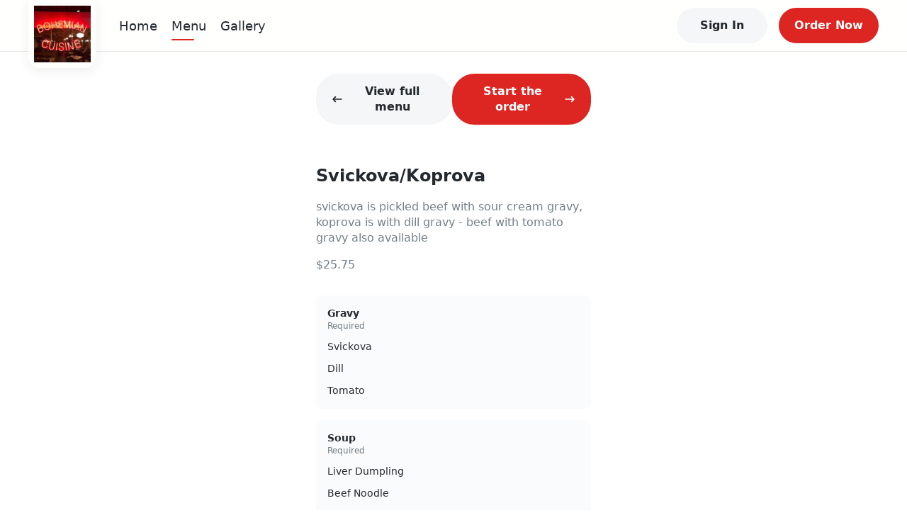

--- FILE ---
content_type: text/html; charset=utf-8
request_url: https://westchesterinn.net/menu/35888722/65829098
body_size: 11936
content:
<!DOCTYPE html><html lang="en" data-theme="light" style="--ru-primary:#dd2521"><head><meta charSet="utf-8"/><meta name="viewport" content="width=device-width, initial-scale=1, shrink-to-fit=no, maximum-scale=5, viewport-fit=cover"/><title>Menu @ Svickova/Koprova - Westchester Inn</title><meta name="title" content="Menu @ Svickova/Koprova"/><meta name="description" content="A taste you’ll remember."/><meta name="robots" content="index, follow"/><link rel="icon" type="image/svg+xml" href="data:image/svg+xml;charset=utf-8,%3Csvg%20width%3D&#x27;36&#x27;%20height%3D&#x27;36&#x27;%20viewBox%3D&#x27;0%200%2036%2036&#x27;%20fill%3D&#x27;none&#x27;%20xmlns%3D&#x27;http%3A%2F%2Fwww.w3.org%2F2000%2Fsvg&#x27;%3E%3Crect%20width%3D&#x27;36&#x27;%20height%3D&#x27;36&#x27;%20rx%3D&#x27;18&#x27;%20fill%3D&#x27;%23dd2521&#x27;%20fill-opacity%3D&#x27;0.08&#x27;%2F%3E%3Cpath%20d%3D&#x27;M24.994%2016.9323C24.8626%2016.9486%2024.7278%2016.9584%2024.5862%2016.9584C23.7099%2016.9584%2022.928%2016.5873%2022.3921%2016.0143C21.8563%2016.5873%2021.0743%2016.9584%2020.1947%2016.9584C19.315%2016.9584%2018.5331%2016.5873%2017.9972%2016.0143C17.4613%2016.5873%2016.6828%2016.9584%2015.7998%2016.9584C14.9235%2016.9584%2014.1416%2016.5873%2013.6057%2016.0143C13.0698%2016.5873%2012.2879%2016.9584%2011.4069%2016.9584C11.27%2016.9584%2011.1322%2016.9486%2010.9984%2016.9323C9.13393%2016.6914%208.25174%2014.569%209.24886%2013.0456L11.1811%2010.0941C11.353%209.82876%2011.66%209.66669%2011.9879%209.66669H24.0133C24.3402%209.66669%2024.6469%209.82873%2024.8188%2010.0941L26.75%2013.0456C27.751%2014.5723%2026.8646%2016.6914%2024.994%2016.9323ZM25.1356%2017.9642C25.2502%2017.9479%2025.4153%2017.9219%2025.5501%2017.8893V24.25C25.5501%2025.3991%2024.5829%2026.3334%2023.3931%2026.3334H12.6081C11.417%2026.3334%2010.4511%2025.3991%2010.4511%2024.25V17.8893C10.5815%2017.9219%2010.716%2017.9479%2010.8545%2017.9642H10.8585C11.0358%2017.987%2011.2205%2018%2011.4069%2018C11.8261%2018%2012.2306%2017.9382%2012.6081%2017.8242V22.1667H23.3931V17.8275C23.7706%2017.9382%2024.1717%2018%2024.5862%2018C24.775%2018%2024.957%2017.987%2025.1356%2017.9642Z&#x27;%20fill%3D&#x27;%23dd2521&#x27;%2F%3E%3C%2Fsvg%3E"/><link rel="mask-icon" href="/mask-icon.svg" color="#dd2521"/><meta name="theme-color" content="#fff"/><meta name="next-head-count" content="9"/><link rel="preload" href="/_next/static/css/bc68acbbe2ed9cee.css" as="style"/><link rel="stylesheet" href="/_next/static/css/bc68acbbe2ed9cee.css" data-n-g=""/><noscript data-n-css=""></noscript><script defer="" nomodule="" src="/_next/static/chunks/polyfills-5cd94c89d3acac5f.js"></script><script src="/_next/static/chunks/webpack-af3160da9a8f386a.js" defer=""></script><script src="/_next/static/chunks/framework-0ba0ddd33199226d.js" defer=""></script><script src="/_next/static/chunks/main-e59df5067b749ff4.js" defer=""></script><script src="/_next/static/chunks/pages/_app-6ae5b89cc0e25632.js" defer=""></script><script src="/_next/static/chunks/2c796e83-e4c8ae3584f517be.js" defer=""></script><script src="/_next/static/chunks/108-9d71793cf60ce907.js" defer=""></script><script src="/_next/static/chunks/993-d22a4b347fbfb485.js" defer=""></script><script src="/_next/static/chunks/pages/menu/%5Bmid%5D/%5BitemId%5D-9c860b58b3b374a6.js" defer=""></script><script src="/_next/static/FzzQCe2qFbyg8IAgWyjWp/_buildManifest.js" defer=""></script><script src="/_next/static/FzzQCe2qFbyg8IAgWyjWp/_ssgManifest.js" defer=""></script><script src="/_next/static/FzzQCe2qFbyg8IAgWyjWp/_middlewareManifest.js" defer=""></script></head><body><div id="__next"><div class="layout"><div class="main-layout"><div style="height:72px"></div><div class="main-layout-navbar" style="position:fixed;opacity:1"><div class="ru-navbar"><div class="navbar-pc"><a href="/"><div class="logo-wrap square"><div class="img-logo logo-padding"><img src="https://rushable-public.s3.amazonaws.com/Media/21413735/PU11BDrxIFZy9suW7k2stFzCY5XiKRPP8fIbZNkg.jpg" alt="Westchester Inn"/></div></div></a><ul class="menu-wrap square-menu"><li class="menu-item home"><a href="/">Home</a></li><li class="menu-item menu"><a href="/menu/35888722">Menu</a></li><li class="menu-item gallery"><a href="/gallery">Gallery</a></li></ul><div class="navbar-opt-wrap"><div class="right-el1"><button variant="secondary" class="ru-btn contained secondary md">Sign In</button></div><div class="right-el2"><a href="/menu"><button variant="primary" class="ru-btn contained primary md">Order Now</button></a></div></div></div><div class="navbar-mobile"><div class="navbar-fixed"><a href="/"><div class="logo-wrap square"><div class="img-logo logo-padding"><img src="https://rushable-public.s3.amazonaws.com/Media/21413735/PU11BDrxIFZy9suW7k2stFzCY5XiKRPP8fIbZNkg.jpg" alt="Westchester Inn"/></div></div></a><button variant="secondary" class="ru-btn contained secondary md">Sign In</button></div></div></div></div><div class="ru-auth-modal" prefix="ru-auth-modal"></div><div class="ru-mobile-bottom-navbar" id="ru-mobile-bottom-navbar"><div id="mbn-footer-id"><div class="mbn-btn mbn-btn-small"><a href="/"><div class="ru-bot-nav-item"><div class="bni-icon bni-icon-active"><span role="img" class="icons"><svg width="24" viewBox="0 0 24 24" fill="none" xmlns="http://www.w3.org/2000/svg"><path d="M22.9942 11.9805C22.9942 12.6836 22.4213 13.2344 21.7719 13.2344H20.5496L20.5763 19.4922C20.5763 19.5977 20.5687 19.7031 20.5572 19.8086V20.4375C20.5572 21.3008 19.8735 22 19.0293 22H18.4181C18.3761 22 18.3341 22 18.2921 21.9961C18.2386 22 18.1851 22 18.1317 22H16.8902H15.9735C15.1293 22 14.4456 21.3008 14.4456 20.4375V19.5V17C14.4456 16.3086 13.8994 15.75 13.2233 15.75H10.7786C10.1025 15.75 9.55628 16.3086 9.55628 17V19.5V20.4375C9.55628 21.3008 8.87255 22 8.02838 22H7.11163H5.89313C5.83583 22 5.77853 21.9961 5.72124 21.9922C5.6754 21.9961 5.62956 22 5.58372 22H4.97256C4.12839 22 3.44465 21.3008 3.44465 20.4375V16.0625C3.44465 16.0273 3.44465 15.9883 3.44847 15.9531V13.2344H2.22233C1.53477 13.2344 1 12.6875 1 11.9805C1 11.6289 1.11459 11.3164 1.38198 11.043L11.1759 2.3125C11.4432 2.03906 11.7488 2 12.0162 2C12.2836 2 12.5892 2.07812 12.8184 2.27344L22.5741 11.043C22.8796 11.3164 23.0324 11.6289 22.9942 11.9805Z"></path></svg></span></div><div class="bni-text">Home</div></div></a><a href="/menu"><div class="ru-bot-nav-item"><div class="bni-icon"><span role="img" class="icons"><svg width="24" viewBox="0 0 24 24" fill="none" xmlns="http://www.w3.org/2000/svg"><path fill-rule="evenodd" clip-rule="evenodd" d="M6.96942 3.447C6.9877 3.41776 7.01974 3.4 7.05422 3.4H16.9457C16.9802 3.4 17.0123 3.41776 17.0305 3.447L18.3762 5.6H5.6238L6.96942 3.447ZM4.89998 7.4H19.1V20C19.1 20.0552 19.0552 20.1 19 20.1H4.99998C4.94475 20.1 4.89998 20.0552 4.89998 20V7.4ZM7.05422 1.6C6.39912 1.6 5.79023 1.93748 5.44303 2.493L3.23678 6.023C3.14738 6.16604 3.09998 6.33132 3.09998 6.5V20C3.09998 21.0493 3.95064 21.9 4.99998 21.9H19C20.0493 21.9 20.9 21.0493 20.9 20V6.5C20.9 6.33132 20.8526 6.16604 20.7632 6.023L18.5569 2.493C18.2097 1.93748 17.6008 1.6 16.9457 1.6H7.05422ZM7.86846 9.21088C8.30244 9.13855 8.71299 9.4302 8.78816 9.86299L8.79006 9.87261C8.79245 9.88422 8.79705 9.90543 8.80441 9.93488C8.81918 9.99397 8.84475 10.0849 8.88523 10.197C8.96689 10.4232 9.10485 10.7232 9.32748 11.02C9.75144 11.5853 10.522 12.2 12 12.2C13.478 12.2 14.2485 11.5853 14.6725 11.02C14.8951 10.7232 15.0331 10.4232 15.1147 10.197C15.1552 10.0849 15.1808 9.99397 15.1955 9.93488C15.2029 9.90543 15.2075 9.88422 15.2099 9.87261L15.2118 9.86299C15.287 9.43019 15.6975 9.13855 16.1315 9.21088C16.5673 9.28352 16.8617 9.6957 16.7891 10.1315L16 10C16.7891 10.1315 16.789 10.132 16.7889 10.1324L16.7888 10.1334L16.7884 10.1356L16.7875 10.1408L16.785 10.1545C16.7831 10.1651 16.7804 10.1786 16.7771 10.1948C16.7705 10.2271 16.7609 10.2703 16.7478 10.3229C16.7215 10.4279 16.6807 10.5713 16.6196 10.7405C16.4981 11.0768 16.2923 11.5268 15.9525 11.98C15.2514 12.9147 14.022 13.8 12 13.8C9.97797 13.8 8.74851 12.9147 8.04748 11.98C7.7076 11.5268 7.50181 11.0768 7.38034 10.7405C7.31926 10.5713 7.27843 10.4279 7.25218 10.3229C7.23904 10.2703 7.22948 10.2271 7.22283 10.1948C7.2195 10.1786 7.2169 10.1651 7.21493 10.1545L7.21245 10.1408L7.21155 10.1356L7.21118 10.1334L7.21101 10.1324C7.21094 10.132 7.21086 10.1315 7.99998 10L7.21086 10.1315C7.13822 9.6957 7.43264 9.28352 7.86846 9.21088Z"></path></svg></span></div><div class="bni-text">Order</div></div></a><div class="ru-bot-nav-item"><div class="bni-icon"><span role="img" class="icons"><svg width="24" viewBox="0 0 24 24" fill="none" xmlns="http://www.w3.org/2000/svg"><path d="M11.0312 2.19891C11.3359 2.06766 11.668 2 12 2C12.332 2 12.6289 2.06766 12.9688 2.19891L21.1445 5.70273C21.6641 5.92578 22 6.43359 22 7C22 7.56641 21.6641 8.07422 21.1445 8.29688L12.9688 11.8008C12.6289 11.9336 12.332 12 12 12C11.668 12 11.3359 11.9336 11.0312 11.8008L2.85547 8.29688C2.33648 8.07422 2 7.56641 2 7C2 6.43359 2.33648 5.92578 2.85547 5.70273L11.0312 2.19891ZM12 3.875C11.8867 3.875 11.8086 3.89102 11.7695 3.92227L4.58828 7L11.7695 10.0781C11.8086 10.1094 11.8867 10.125 12 10.125C12.0781 10.125 12.1562 10.1094 12.2305 10.0781L19.4102 7L12.2305 3.92227C12.1562 3.89102 12.0781 3.875 12 3.875ZM11.7695 15.0781C11.8086 15.1094 11.8867 15.125 12 15.125C12.0781 15.125 12.1562 15.1094 12.2305 15.0781L19.6562 11.8945C19.4766 11.625 19.4414 11.2656 19.5977 10.957C19.832 10.4922 20.3945 10.3047 20.8555 10.5352L21.2109 10.7148C21.6953 10.957 22 11.4492 22 11.9883C22 12.5625 21.6602 13.0781 21.1367 13.3008L12.9688 16.8008C12.6289 16.9336 12.332 17 12 17C11.668 17 11.3359 16.9336 11.0312 16.8008L2.89102 13.3125C2.35043 13.082 2.00002 12.5508 2.00002 11.9609C2.00002 11.4883 2.22926 11.043 2.61563 10.7656L3.01758 10.4766C3.43906 10.1758 4.02461 10.2734 4.32539 10.6953C4.58398 11.0586 4.54844 11.543 4.23047 11.8633L11.7695 15.0781ZM4.32539 15.6953C4.58398 16.0586 4.54844 16.543 4.23047 16.8633L11.7695 20.0781C11.8086 20.1094 11.8867 20.125 12 20.125C12.0781 20.125 12.1562 20.1094 12.2305 20.0781L19.6562 16.8945C19.4766 16.625 19.4414 16.2656 19.5977 15.957C19.832 15.4922 20.3945 15.3047 20.8555 15.5352L21.2109 15.7148C21.6953 15.957 22 16.4492 22 16.9883C22 17.5625 21.6602 18.0781 21.1367 18.3008L12.9688 21.8008C12.6289 21.9336 12.332 22 12 22C11.668 22 11.3359 21.9336 11.0312 21.8008L2.89102 18.3125C2.35043 18.082 2.00004 17.5508 2.00004 16.9609C2.00004 16.4883 2.2293 16.043 2.61563 15.7656L3.01758 15.4766C3.43906 15.1758 4.02461 15.2734 4.32539 15.6953Z"></path></svg></span></div><div class="bni-text">More</div></div></div></div></div><div class="main-layout-container"><div class="mid-page"><div class="mid-main"><div class="mid-nav"><button variant="secondary" class="ru-btn contained secondary md"><span role="img" class="icons mid-icon-left"><svg width="16" viewBox="0 0 24 24" fill="none" xmlns="http://www.w3.org/2000/svg"><path d="M2.36595 11.1163L7.36601 6.11622C7.8543 5.62793 8.64533 5.62793 9.13362 6.11622C9.6219 6.6045 9.6219 7.39553 9.13362 7.88382L6.26932 10.7491H20.75C21.441 10.7491 22 11.3081 22 11.9991C22 12.6901 21.441 13.2491 20.75 13.2491H6.26932L9.13576 16.1156C9.62405 16.6039 9.62405 17.3949 9.13576 17.8832C8.64787 18.3711 7.85684 18.3718 7.36816 17.8832L2.3681 12.8831C1.87766 12.3936 1.87766 11.6046 2.36595 11.1163Z"></path></svg></span>View full menu</button><button variant="primary" class="ru-btn contained primary md">Start the order<span role="img" class="icons mid-icon-right"><svg width="16" viewBox="0 0 24 24" fill="none" xmlns="http://www.w3.org/2000/svg"><path d="M21.6334 12.8832L16.6333 17.8834C16.1446 18.3721 15.3535 18.3713 14.8656 17.8834C14.3773 17.3951 14.3773 16.6041 14.8656 16.1158L17.7349 13.2504H3.25004C2.559 13.2504 2 12.6918 2 11.9652C2 11.2387 2.559 10.7504 3.25004 10.7504H17.7349L14.8684 7.88386C14.3801 7.39556 14.3801 6.60452 14.8684 6.11622C15.3567 5.62793 16.1477 5.62793 16.636 6.11622L21.6362 11.1164C22.1217 11.6059 22.1217 12.3949 21.6334 12.8832Z"></path></svg></span></button></div><div class="ru-MenuItemDetail"><div class="itemImg"><img src="https://rushable-public.s3.amazonaws.com/Media/21413735/35888722/31167473/15970182/d2AmN3UHUHDEVra20UEgwOymzNRF25mBpgwLT3Bo.jpg" alt="Svickova/Koprova" style="display:none"/></div><p class="itemName">Svickova/Koprova</p><p class="itemDesc">svickova is pickled beef with sour cream gravy, koprova is with dill gravy - beef with tomato gravy also available</p><ul class="itemFoodTags"><span class="foodTags-price ru-text-base">$25.75</span></ul><div><div class="ru-modifier-select modifierField" prefix="ru-modifier-select"><div class="ms-title"><div class="ms-title-left"><div class="ms-name ru-font-bold">Gravy</div><div class="ms-tag">Required</div></div></div><div class="ms-items"><div class="ms-items-item"><div class="ms-items-item-name" style="cursor:pointer">Svickova</div></div><div class="ms-items-item"><div class="ms-items-item-name" style="cursor:pointer">Dill</div></div><div class="ms-items-item"><div class="ms-items-item-name" style="cursor:pointer">Tomato</div></div></div></div></div><div><div class="ru-modifier-select modifierField" prefix="ru-modifier-select"><div class="ms-title"><div class="ms-title-left"><div class="ms-name ru-font-bold">Soup</div><div class="ms-tag">Required</div></div></div><div class="ms-items"><div class="ms-items-item"><div class="ms-items-item-name" style="cursor:pointer">Liver Dumpling</div></div><div class="ms-items-item"><div class="ms-items-item-name" style="cursor:pointer">Beef Noodle</div></div><div class="ms-items-item"><div class="ms-items-item-name" style="cursor:pointer">Tomato Juice</div></div></div></div></div><div><div class="ru-modifier-select modifierField" prefix="ru-modifier-select"><div class="ms-title"><div class="ms-title-left"><div class="ms-name ru-font-bold">Choice of Sides</div><div class="ms-tag">Required • Choose 2</div></div></div><div class="ms-items"><div class="ms-items-item"><div class="ms-items-item-name" style="cursor:pointer">Dumplings</div></div><div class="ms-items-item"><div class="ms-items-item-name" style="cursor:pointer">Potato Dumplings</div></div><div class="ms-items-item"><div class="ms-items-item-name" style="cursor:pointer">Mashed Potatoes</div></div><div class="ms-items-item"><div class="ms-items-item-name" style="cursor:pointer">Boiled Potatoes</div></div><div class="ms-items-item"><div class="ms-items-item-name" style="cursor:pointer">French Fries</div></div><div class="ms-items-item"><div class="ms-items-item-name" style="cursor:pointer">Potato Salad</div></div><div class="ms-items-item"><div class="ms-items-item-name" style="cursor:pointer">Sauerkraut</div></div><div class="ms-items-item"><div class="ms-items-item-name" style="cursor:pointer">Sweet &amp; Sour Cabbage</div></div><div class="ms-items-item"><div class="ms-items-item-name" style="cursor:pointer">Cucumber Salad</div></div><div class="ms-items-item"><div class="ms-items-item-name" style="cursor:pointer">Vegetables</div></div><div class="ms-items-item"><div class="ms-items-item-name" style="cursor:pointer">Apple Sauce</div></div></div></div></div><div><div class="ru-modifier-select modifierField" prefix="ru-modifier-select"><div class="ms-title"><div class="ms-title-left"><div class="ms-name ru-font-bold">Dessert</div><div class="ms-tag">Required</div></div></div><div class="ms-items"><div class="ms-items-item"><div class="ms-items-item-name" style="cursor:pointer">Apple Strudel</div></div><div class="ms-items-item"><div class="ms-items-item-name" style="cursor:pointer">Mixed Berry Coffee Cake</div></div><div class="ms-items-item"><div class="ms-items-item-name" style="cursor:pointer">Kolacky</div></div><div class="ms-items-item"><div class="ms-items-item-name" style="cursor:pointer">Chocolate Pudding</div></div><div class="ms-items-item"><div class="ms-items-item-name" style="cursor:pointer">Vanilla Pudding</div></div><div class="ms-items-item"><div class="ms-items-item-name" style="cursor:pointer">Jello</div></div></div></div></div></div></div></div></div></div><div class="ru-footer" prefix="ru-footer"><div>© <!-- -->2026<!-- --> <!-- -->Westchester Inn</div><div class="center-part"><span><a href="/terms/privacy-policy">Privacy Policy</a></span><span> | </span><span><a href="/terms/terms-of-use">Terms of Use</a></span></div><a target="_brank" href="https://rushable.io/" title="Rushable"><div class="ru-footer-logo" prefix="ru-footer-logo"><div class="footer-logo-text">Powered By</div><span role="img" class="icons footer-logo-icon"><svg width="131" viewBox="0 0 131 24" fill="none" xmlns="http://www.w3.org/2000/svg"><path d="M32.4053 20.0849V3.48431H39.9997C41.9157 3.48431 43.3061 3.97057 44.1709 4.94309C45.0575 5.97532 45.5214 7.31268 45.4674 8.68092C45.4649 9.70166 45.1773 10.7008 44.6379 11.5623C44.1004 12.459 43.269 13.1349 42.2895 13.4717L45.4674 20.0883H41.9151L38.8544 13.8991H35.5594V20.0883L32.4053 20.0849ZM35.5594 10.86H40.0464C40.3472 10.8873 40.6501 10.846 40.9332 10.7393C41.2162 10.6326 41.4722 10.463 41.6825 10.2431C42.0352 9.80209 42.2178 9.24592 42.1961 8.67834C42.2155 8.12007 42.0371 7.57323 41.6935 7.13685C41.4823 6.915 41.2245 6.74433 40.9394 6.63752C40.6542 6.53071 40.349 6.49051 40.0464 6.51991H35.5594V10.86ZM55.5384 20.0849V18.9466C55.1526 19.4224 54.6617 19.7991 54.1056 20.0463C53.5495 20.2935 52.9438 20.4041 52.3376 20.3692C51.2388 20.3976 50.1724 19.9892 49.3661 19.231C48.9251 18.7458 48.5892 18.1723 48.38 17.5474C48.1707 16.9224 48.0928 16.2599 48.1511 15.6026V7.96662H51.1889V14.6065C51.132 15.35 51.3079 16.0927 51.6915 16.7287C51.8812 16.9622 52.1238 17.1455 52.3985 17.2632C52.6732 17.3808 52.9719 17.4292 53.269 17.4043C54.7802 17.4043 55.5359 16.4872 55.5359 14.653V7.96576H58.5737V20.084L55.5384 20.0849ZM66.0297 20.3692C65.0795 20.3727 64.1394 20.1706 63.2721 19.7764C62.4735 19.4401 61.7792 18.8911 61.2625 18.1875L63.2755 16.4565C63.6309 16.8555 64.0625 17.1769 64.5442 17.4011C65.0259 17.6254 65.5475 17.7479 66.0773 17.761C67.2766 17.761 67.8763 17.4054 67.8763 16.6943C67.8747 16.5271 67.8296 16.3633 67.7455 16.2196C67.6614 16.0758 67.5413 15.9572 67.3975 15.8757C66.8576 15.5567 66.2891 15.2907 65.6994 15.0813C64.5716 14.7594 63.5171 14.2155 62.5963 13.4803C62.2693 13.1805 62.0117 12.8111 61.8417 12.3985C61.6718 11.9859 61.5937 11.5403 61.6131 11.0935C61.5978 10.6053 61.7031 10.121 61.9193 9.68456C62.1355 9.24814 62.4558 8.87352 62.851 8.59476C63.7632 7.95948 64.8528 7.63922 65.9584 7.68141C66.7843 7.65177 67.6061 7.81146 68.3629 8.1486C69.1196 8.48574 69.7916 8.99166 70.3291 9.62874L68.2966 11.3124C67.6792 10.6754 66.8404 10.3094 65.9601 10.2931C64.9475 10.2931 64.4412 10.5935 64.4412 11.1944C64.4412 11.7004 65.22 12.1904 66.7777 12.6643C67.8301 12.9725 68.814 13.4839 69.6754 14.1705C70.023 14.4854 70.296 14.8759 70.4739 15.313C70.6518 15.75 70.73 16.2222 70.7027 16.6943C70.7276 17.2171 70.6256 17.7381 70.4056 18.2115C70.1856 18.685 69.8544 19.0963 69.4411 19.4093C68.4374 20.098 67.2395 20.4351 66.0297 20.3692ZM73.6242 20.0849V4.3856L76.6619 2.96301V9.10486C77.05 8.63178 77.5413 8.25693 78.0968 8.01C78.6524 7.76308 79.257 7.65088 79.8627 7.68227C80.9623 7.65013 82.031 8.0541 82.8419 8.80845C83.2812 9.29678 83.6151 9.87285 83.8223 10.4997C84.0294 11.1266 84.1053 11.7905 84.045 12.4489V20.0849H81.0072V13.3261C81.0072 11.5396 80.3141 10.6464 78.928 10.6464C77.4167 10.6464 76.6611 11.5238 76.6611 13.2787V20.0857L73.6242 20.0849ZM94.2103 20.0849V19.2077C93.8004 19.6039 93.3153 19.9112 92.7845 20.1109C92.2538 20.3106 91.6885 20.3985 91.1232 20.3692C89.9786 20.4192 88.8545 20.0488 87.9573 19.3258C87.5435 18.9594 87.2179 18.5018 87.0052 17.9881C86.7926 17.4743 86.6986 16.918 86.7304 16.3617C86.6977 15.7853 86.8078 15.2098 87.0507 14.6878C87.2937 14.1658 87.6617 13.7139 88.1211 13.3735C89.1018 12.6769 90.2774 12.3195 91.4739 12.3541C92.4158 12.3325 93.3503 12.5272 94.2077 12.9237V12.3068C94.2077 11.0263 93.4911 10.3861 92.058 10.3861C90.7341 10.3903 89.4441 10.8119 88.3665 11.5924L87.4326 9.10227C88.8802 8.13551 90.5837 7.63928 92.3161 7.67969C92.8864 7.67244 93.4558 7.7282 94.0141 7.84599C94.5503 7.97542 95.0651 8.18323 95.5424 8.46293C96.096 8.79075 96.5273 9.29514 96.7692 9.89758C97.0802 10.6764 97.2274 11.5125 97.2013 12.3524V20.0832L94.2103 20.0849ZM91.7091 17.6662C92.6381 17.6747 93.5342 17.3178 94.2094 16.6702V15.3656C93.502 15.0869 92.748 14.9499 91.9892 14.9624C91.4168 14.9379 90.8472 15.0562 90.3303 15.307C90.1348 15.4009 89.9708 15.551 89.8586 15.7386C89.7465 15.9263 89.6911 16.1432 89.6994 16.3625C89.6977 16.5534 89.7453 16.7413 89.8375 16.9077C89.9297 17.074 90.0633 17.2128 90.225 17.3104C90.6749 17.5733 91.1908 17.697 91.7091 17.6662ZM105.939 20.3692C105.471 20.3983 105.002 20.3071 104.578 20.1039C104.153 19.9008 103.786 19.5922 103.51 19.2069V20.084H100.472V4.36233L103.51 2.96301V8.84378C103.813 8.45956 104.203 8.15389 104.645 7.95185C105.088 7.7498 105.572 7.65712 106.057 7.68141C106.742 7.66716 107.421 7.81553 108.041 8.11471C108.66 8.41389 109.201 8.85561 109.622 9.40471C110.606 10.7284 111.098 12.3615 111.013 14.0171C111.117 15.6954 110.636 17.3574 109.655 18.7123C109.203 19.2604 108.633 19.6952 107.988 19.9827C107.344 20.2701 106.643 20.4024 105.939 20.3692ZM105.589 17.4051C105.934 17.4205 106.278 17.3457 106.587 17.188C106.896 17.0302 107.159 16.7946 107.353 16.5039C107.805 15.7572 108.021 14.8884 107.972 14.0137C108.027 13.1357 107.811 12.262 107.353 11.5149C107.153 11.2333 106.887 11.0069 106.579 10.8564C106.271 10.7059 105.93 10.6361 105.589 10.6532C105.187 10.625 104.785 10.7018 104.421 10.8762C104.057 11.0505 103.743 11.3167 103.51 11.6493V16.4358C103.748 16.7618 104.063 17.0216 104.427 17.191C104.79 17.3605 105.19 17.4341 105.589 17.4051ZM114.048 20.0849V4.40972L117.085 2.96301V20.0849H114.048ZM125.707 20.3692C124.946 20.4081 124.185 20.2775 123.479 19.9867C122.773 19.6959 122.138 19.2518 121.618 18.6856C120.557 17.3752 120.023 15.7066 120.123 14.0137C120.034 12.3346 120.572 10.683 121.63 9.3892C122.145 8.81894 122.776 8.37039 123.481 8.07528C124.185 7.78017 124.944 7.64571 125.705 7.68141C126.404 7.65338 127.101 7.76806 127.756 8.01865C128.41 8.26924 129.008 8.65062 129.514 9.14019C130.033 9.71025 130.431 10.382 130.684 11.114C130.937 11.846 131.04 12.6229 130.986 13.3967C130.995 14.0068 130.964 14.6168 130.893 15.2226H123.114C123.128 15.562 123.208 15.8953 123.351 16.2028C123.493 16.5102 123.695 16.7857 123.944 17.0131C124.431 17.4466 125.06 17.6793 125.708 17.6654C126.204 17.678 126.696 17.5706 127.143 17.352C127.59 17.1333 127.979 16.8098 128.278 16.4082L130.146 18.3288C129.612 18.9943 128.933 19.5249 128.163 19.8789C127.393 20.233 126.553 20.4008 125.708 20.3692H125.707ZM123.137 12.6144H128.021C127.964 11.9954 127.695 11.4162 127.262 10.9772C126.841 10.579 126.283 10.3658 125.708 10.3844C125.392 10.345 125.072 10.3727 124.767 10.4658C124.463 10.5588 124.181 10.7152 123.939 10.925C123.697 11.1347 123.501 11.3932 123.363 11.6841C123.225 11.9749 123.148 12.2917 123.137 12.6144Z" fill="#092235"></path><path fill-rule="evenodd" clip-rule="evenodd" d="M10.4674 0.28931L25.2003 10.6713C25.4117 10.8201 25.5844 11.0187 25.7037 11.25C25.823 11.4813 25.8853 11.7385 25.8853 11.9996C25.8853 12.2606 25.823 12.5178 25.7037 12.7492C25.5844 12.9805 25.4117 13.179 25.2003 13.3278L10.4674 23.7107C10.2284 23.8793 9.94848 23.9783 9.65799 23.9968C9.36749 24.0153 9.07756 23.9527 8.81966 23.8158C8.56177 23.6788 8.34578 23.4728 8.19517 23.22C8.04455 22.9672 7.96506 22.6774 7.96533 22.382V1.61711C7.96521 1.32179 8.04482 1.03208 8.1955 0.779433C8.34618 0.526787 8.56217 0.320862 8.82004 0.184016C9.0779 0.0471707 9.36778 -0.0153657 9.6582 0.0031968C9.94861 0.0217593 10.2285 0.120711 10.4674 0.28931Z" fill="#00A5EB"></path><g style="mix-blend-mode:multiply"><path fill-rule="evenodd" clip-rule="evenodd" d="M2.49611 1.88423L15.0845 10.6679C15.2976 10.8164 15.4719 11.0153 15.5923 11.2475C15.7127 11.4797 15.7756 11.7381 15.7756 12.0004C15.7756 12.2628 15.7127 12.5212 15.5923 12.7534C15.4719 12.9855 15.2976 13.1845 15.0845 13.333L2.49611 22.1158C2.25694 22.2829 1.9773 22.3805 1.68742 22.3981C1.39755 22.4156 1.10847 22.3523 0.851449 22.2152C0.594429 22.078 0.379248 21.8721 0.229178 21.6198C0.079108 21.3675 -0.000141209 21.0784 8.32846e-07 20.7837V3.2172C-0.000296155 2.92242 0.0788404 2.63316 0.228849 2.38073C0.378857 2.1283 0.594025 1.92231 0.851073 1.78504C1.10812 1.64777 1.39726 1.58445 1.68721 1.60194C1.97716 1.61942 2.25688 1.71704 2.49611 1.88423Z" fill="#00CA9F"></path></g></svg></span></div></a></div><div style="width:100%;height:0"></div><div class="sr-only" style="display:none">VERSION: <!-- -->1.0.0</div></div></div><script id="__NEXT_DATA__" type="application/json">{"props":{"website":{"id":21413735,"name":"Westchester Inn","theme_color_id":34373689,"ga_tracking_id":null,"external_homepage":null,"banner_url":"https://rushable-public.s3.amazonaws.com/Media/21413735/Dc2FWVuq5qgnpgxuso3g3SU2QjgeF8k7X3OA2JkV.jpg","logo_url":"https://rushable-public.s3.amazonaws.com/Media/21413735/PU11BDrxIFZy9suW7k2stFzCY5XiKRPP8fIbZNkg.jpg","pavicon_url":null,"slogan":"More Than Delicious Food","tagline":"A taste you’ll remember.","mapbox_token":null,"status":"active","show_location_finder":"default","appearance":"light","logo_shape":"square","status_locked":null,"logo_padding":1,"about":"We’re Westchester Inn, and we’ve been serving delicious Bohemian- American cuisine here in Westchester since 1995. We pride ourselves on our menu of homemade comfort food. The huge portions we are known for include soup made in-house daily, freshly baked kolacky, and our very own rye bread. Come try our most popular meals including breaded pork tenderloin, pickled beef with svickova gravy, and stuffed cabbage.","descriptor":null,"accessibility_compliance":null,"food_hall_mode":0,"landing_pages":[],"has_open_job_posts":false,"theme_color":{"id":34373689,"name":"#dd2521","code":"#dd2521"},"social_media":[{"id":40784954,"source":"Facebook","link":"https://www.facebook.com/WestchesterInn/about","brand_id":21413735}],"tracking_codes":[],"nav_links":[],"brand_stripe_account":null,"brand_loyalty_config":null,"loyalty_reward_items":[],"locations":[{"id":35888722,"brand_id":21413735,"stripe_setup_intent_id":null,"stripe_subscription_id":null,"stripe_subscription_ends_at":null,"rushable_subscription_id":99988878,"addons_subscription_id":null,"address_id":98888190,"mailing_address_id":null,"open_hours_collection_id":11540033,"special_hours_collection_id":10847526,"name":"Westchester","email":"westchesterinn.inc@gmail.com","phone":"7084091313","banner_url":"https://rushable-public.s3.amazonaws.com/Media/21413735/35888722/hvD6BS096OdnKwTRbGrQLJqx0LbwQfyyQn8vplcz.jpg","status":"active","referee_id":null,"sort":null,"onboarding_src":"a6qj3buy","address_query":null,"open_hours_collection":{"id":11540033,"open_hours":[{"id":27076357,"day":"sun","from":"11:00:00","to":"19:00:00","open_hours_collection_id":11540033},{"id":68223936,"day":"tue","from":"11:00:00","to":"19:00:00","open_hours_collection_id":11540033},{"id":43208478,"day":"wed","from":"11:00:00","to":"19:00:00","open_hours_collection_id":11540033},{"id":99963725,"day":"thu","from":"11:00:00","to":"19:00:00","open_hours_collection_id":11540033},{"id":61122018,"day":"fri","from":"11:00:00","to":"19:00:00","open_hours_collection_id":11540033},{"id":15613077,"day":"sat","from":"11:00:00","to":"19:00:00","open_hours_collection_id":11540033}]},"special_hours_collection":{"id":10847526,"created_at":"2022-11-23 18:35:49","updated_at":"2022-11-23 18:35:49","special_dates":[{"id":38003547,"special_hours_collection_id":10847526,"date":"2026-05-25","special_hours":[]},{"id":81586049,"special_hours_collection_id":10847526,"date":"2026-07-04","special_hours":[]},{"id":13859568,"special_hours_collection_id":10847526,"date":"2026-11-26","special_hours":[]}]},"address":{"id":98888190,"line_1":"3069 Wolf Rd","line_2":null,"city":"Westchester","state":"IL","country":"US","zipcode":"60154","latitude":41.834909,"longitude":-87.897676,"timezone":"America/Chicago","contact":null,"phone":null,"is_default":0},"online_order_config":{"id":57531366,"status":"active","sales_tax":10,"current_delivery_type":"daas_delivery","prioritized_delivery_type":null,"utensil_in_note":"when_request","default_order_type":"pickup","base_prep_time":20,"email_notification":1,"phone_notification":1,"admin_text":0,"text_notification":1,"check_id":0,"check_card":0,"fraud_check_threshold":100,"open_for_order":1,"allow_customer_note":1,"status_flip_at":null,"scheduled_order_days":6,"service_fee_locked":0,"regulatory_fee":"0.00","regulatory_fee_description":null,"external_links":[]}}]},"initErrorMsg":"","pageProps":{"menuItem":{"id":65829098,"uuid":null,"sort":4,"name":"Svickova/Koprova","seo_title":null,"status":"active","popular":0,"description":"svickova is pickled beef with sour cream gravy, koprova is with dill gravy - beef with tomato gravy also available","seo_description":null,"unit_price":"25.75","image_url":"https://rushable-public.s3.amazonaws.com/Media/21413735/35888722/31167473/15970182/d2AmN3UHUHDEVra20UEgwOymzNRF25mBpgwLT3Bo.jpg","image_alt_text":null,"custom_seo_title":0,"custom_seo_description":0,"contains_alcohol":0,"reactive_at":null,"menu_modifiers":[{"id":44573396,"uuid":null,"name":"Gravy","note":"Gravy","sort":1,"qty_min":1,"qty_max":1,"qty_free":0,"allow_repeat":0,"internal_id":null,"private_type":null,"menu_modifier_options":[{"id":100418351,"uuid":null,"sort":1,"name":"Svickova","unit_price":"0.00","status":"active","reactive_at":null},{"id":100418352,"uuid":null,"sort":2,"name":"Dill","unit_price":"0.00","status":"active","reactive_at":null},{"id":100418353,"uuid":null,"sort":3,"name":"Tomato","unit_price":"0.00","status":"active","reactive_at":null}]},{"id":100000175,"uuid":null,"name":"Soup","note":"Entrées","sort":2,"qty_min":1,"qty_max":1,"qty_free":0,"allow_repeat":0,"internal_id":1,"private_type":null,"menu_modifier_options":[{"id":100442170,"uuid":null,"sort":5,"name":"Liver Dumpling","unit_price":"0.00","status":"active","reactive_at":null},{"id":100442171,"uuid":null,"sort":6,"name":"Beef Noodle","unit_price":"0.00","status":"active","reactive_at":null},{"id":100442172,"uuid":null,"sort":7,"name":"Tomato Juice","unit_price":"0.00","status":"active","reactive_at":null}]},{"id":100000176,"uuid":null,"name":"Choice of Sides","note":"Entrées","sort":3,"qty_min":2,"qty_max":2,"qty_free":0,"allow_repeat":1,"internal_id":2,"private_type":null,"menu_modifier_options":[{"id":100439124,"uuid":null,"sort":1,"name":"Dumplings","unit_price":"0.00","status":"active","reactive_at":null},{"id":100439125,"uuid":null,"sort":2,"name":"Potato Dumplings","unit_price":"0.00","status":"active","reactive_at":null},{"id":100439126,"uuid":null,"sort":3,"name":"Mashed Potatoes","unit_price":"0.00","status":"active","reactive_at":null},{"id":100439127,"uuid":null,"sort":4,"name":"Boiled Potatoes","unit_price":"0.00","status":"active","reactive_at":null},{"id":100439128,"uuid":null,"sort":5,"name":"French Fries","unit_price":"0.00","status":"active","reactive_at":null},{"id":100439129,"uuid":null,"sort":6,"name":"Potato Salad","unit_price":"0.00","status":"active","reactive_at":null},{"id":100439130,"uuid":null,"sort":7,"name":"Sauerkraut","unit_price":"0.00","status":"active","reactive_at":null},{"id":100439131,"uuid":null,"sort":8,"name":"Sweet \u0026 Sour Cabbage","unit_price":"0.00","status":"active","reactive_at":null},{"id":100439132,"uuid":null,"sort":9,"name":"Cucumber Salad","unit_price":"0.00","status":"active","reactive_at":null},{"id":100439133,"uuid":null,"sort":10,"name":"Vegetables","unit_price":"0.00","status":"active","reactive_at":null},{"id":100439134,"uuid":null,"sort":11,"name":"Apple Sauce","unit_price":"0.00","status":"active","reactive_at":null}]},{"id":87778207,"uuid":null,"name":"Dessert","note":"Dessert","sort":4,"qty_min":1,"qty_max":1,"qty_free":0,"allow_repeat":0,"internal_id":null,"private_type":null,"menu_modifier_options":[{"id":100442195,"uuid":null,"sort":1,"name":"Apple Strudel","unit_price":"0.00","status":"active","reactive_at":null},{"id":100442196,"uuid":null,"sort":2,"name":"Mixed Berry Coffee Cake","unit_price":"0.00","status":"active","reactive_at":null},{"id":100442197,"uuid":null,"sort":3,"name":"Kolacky","unit_price":"0.00","status":"active","reactive_at":null},{"id":100442198,"uuid":null,"sort":4,"name":"Chocolate Pudding","unit_price":"0.00","status":"active","reactive_at":null},{"id":100442199,"uuid":null,"sort":5,"name":"Vanilla Pudding","unit_price":"0.00","status":"active","reactive_at":null},{"id":100442200,"uuid":null,"sort":6,"name":"Jello","unit_price":"0.00","status":"active","reactive_at":null}]}],"menu_item_advance":null,"menu_tags":[]},"itemId":"65829098","locationId":"35888722","initialState":{"common":{"openCartDrawer":false,"openRewardsDrawer":false,"openSimpleLocatorDrawer":false,"openStartModal":false},"menu":{"getMenuRequest":false,"getItemRequest":false,"getItemMsg":"","selectedMenu":null,"menuCollections":null,"location":null,"selectedItem":null,"openItemModal":false},"auth":{"profileMode":{"data":null,"pending":false,"errMsg":"","error":false},"openAuthModal":false,"registerStep":1,"authStep":1,"sendCodeRequest":false,"sendCodeErrorMsg":"","sendCodeSuccessMsg":"","sendCodeErrors":null,"loginRequest":false,"loginError":"","loginSuccess":"","registerRequest":false,"registerSuccess":"","registerFail":"","registerErrors":null,"completeRegisterRequest":false,"completeRegisterMsg":"","completeRegisterErrors":null},"account":{"editRequest":false,"editAccountErrorMsg":"","getOrderDetailRequest":false,"dealBookList":[],"getDealBookRequest":false,"getDealBookError":"","openAccountModal":false},"gallery":{"galleriesList":[],"selectedGallery":null,"getGalleriesRequest":false,"getGalleryRequest":false,"page":1},"cart":{"type":null,"request_at":null,"items":[],"location_id":null,"is_asap":null,"tip_amount":null,"tip_percent":null,"need_utentils":null,"customer_note":null,"in_house_delivery_info":null,"daas_delivery_info":null,"curbside_info":null,"dine_in_info":null,"coupon":null,"price_summary":{"subtotal":0,"promo_amount":0,"discount":0,"custom_fee":0,"custom_fee_label":"","tip_amount":0,"delivery_fee":0,"tax_rate":0,"tax_amount":0,"service_fee":0,"total":0,"regulatory_fee":0,"regulatory_fee_description":""},"gift_cards":null,"reward_item":null},"location":{"cartLocation":null,"cartLocationFetching":false,"cartLocationError":""},"order":{"selectedOrder":null,"orderFetching":false,"orderError":"","orders":[],"ordersFetching":false,"ordersError":"","getExpressOrderRequest":false,"expressOrder":null,"expressOrderRedirect":null,"changeExpressStatusRequest":false}}},"__N_SSP":true},"page":"/menu/[mid]/[itemId]","query":{"mid":"35888722","itemId":"65829098"},"buildId":"FzzQCe2qFbyg8IAgWyjWp","isFallback":false,"gssp":true,"customServer":true,"appGip":true,"scriptLoader":[]}</script></body></html>

--- FILE ---
content_type: application/javascript; charset=UTF-8
request_url: https://westchesterinn.net/_next/static/chunks/993-d22a4b347fbfb485.js
body_size: 13588
content:
"use strict";(self.webpackChunk_N_E=self.webpackChunk_N_E||[]).push([[993],{9736:function(e,n,t){t.d(n,{Z:function(){return c}});var o=t(85893),r=(t(67294),t(94184)),i=t.n(r);function a(e,n,t){return n in e?Object.defineProperty(e,n,{value:t,enumerable:!0,configurable:!0,writable:!0}):e[n]=t,e}function l(e){for(var n=1;n<arguments.length;n++){var t=null!=arguments[n]?arguments[n]:{},o=Object.keys(t);"function"===typeof Object.getOwnPropertySymbols&&(o=o.concat(Object.getOwnPropertySymbols(t).filter((function(e){return Object.getOwnPropertyDescriptor(t,e).enumerable})))),o.forEach((function(n){a(e,n,t[n])}))}return e}function c(e){var n=e.size,t=void 0===n?96:n,r=e.color,a=e.style,c=void 0===a?{}:a,s=e.className,d=void 0===s?"":s;return(0,o.jsx)("span",{role:"img",className:i()("icons",d),style:l({color:r},c),children:(0,o.jsxs)("svg",{width:t,viewBox:"0 0 96 96",fill:"none",xmlns:"http://www.w3.org/2000/svg",children:[(0,o.jsxs)("g",{clipPath:"url(#clip0_5959_29122)",children:[(0,o.jsx)("path",{d:"M48 96C40.9127 95.9953 33.9143 94.4211 27.5076 91.3906C21.1009 88.3602 15.4447 83.9485 10.9454 78.4726C6.44602 72.9967 3.21512 66.5923 1.48471 59.7195C-0.245695 52.8466 -0.432672 45.6759 0.937213 38.7222C2.3071 31.7686 5.19985 25.2045 9.40771 19.5016C13.6156 13.7986 19.0341 9.09819 25.2742 5.73794C31.5143 2.3777 38.4211 0.440989 45.4985 0.0669117C52.576 -0.307166 59.6484 0.89067 66.208 3.57439C66.6005 3.73565 66.9129 4.04622 67.0764 4.4378C67.24 4.82937 67.2412 5.26987 67.08 5.66239C66.9187 6.05491 66.6082 6.3673 66.2166 6.53083C65.825 6.69436 65.3845 6.69565 64.992 6.53439C55.2839 2.55794 44.4879 2.11602 34.4873 5.28572C24.4867 8.45541 15.9163 15.0355 10.2713 23.8782C4.6262 32.7208 2.26479 43.2647 3.59897 53.6704C4.93316 64.0761 9.87824 73.6831 17.5716 80.8156C25.2649 87.948 35.2181 92.1531 45.6949 92.6973C56.1717 93.2414 66.507 90.0901 74.8978 83.7931C83.2887 77.4961 89.2024 68.453 91.6075 58.2416C94.0125 48.03 92.7562 37.2983 88.0576 27.9184C87.8666 27.5392 87.8341 27.0998 87.9672 26.6966C88.1003 26.2935 88.388 25.9597 88.7672 25.7688C89.1463 25.5778 89.5858 25.5453 89.989 25.6784C90.3921 25.8115 90.7258 26.0992 90.9168 26.4784C94.2817 33.1521 96.0233 40.526 96 48C95.9856 60.726 90.9239 72.9266 81.9252 81.9252C72.9266 90.9238 60.726 95.9856 48 96Z"}),(0,o.jsx)("path",{d:"M75.2 43.2C74.9096 43.2004 74.6247 43.1212 74.376 42.9712C73.6928 42.56 57.6 32.7504 57.6 19.2C57.6 14.5322 59.4543 10.0555 62.755 6.7549C66.0556 3.45426 70.5322 1.59998 75.2 1.59998C79.8678 1.59998 84.3445 3.45426 87.6451 6.7549C90.9458 10.0555 92.8 14.5322 92.8 19.2C92.8 32.7504 76.7072 42.56 76.024 42.9712C75.7754 43.1212 75.4904 43.2004 75.2 43.2ZM75.2 4.79997C71.3822 4.80421 67.722 6.32271 65.0224 9.02231C62.3228 11.7219 60.8043 15.3822 60.8 19.2C60.8 29.3264 72.0288 37.5696 75.2 39.696C78.3712 37.5696 89.6 29.3264 89.6 19.2C89.5958 15.3822 88.0773 11.7219 85.3777 9.02231C82.6781 6.32271 79.0179 4.80421 75.2 4.79997Z"}),(0,o.jsx)("path",{d:"M75.2 27.2C73.6178 27.2 72.071 26.7308 70.7555 25.8517C69.4399 24.9727 68.4145 23.7232 67.809 22.2614C67.2035 20.7996 67.0451 19.1911 67.3537 17.6392C67.6624 16.0874 68.4243 14.6619 69.5432 13.5431C70.662 12.4243 72.0874 11.6624 73.6393 11.3537C75.1911 11.045 76.7997 11.2034 78.2615 11.8089C79.7233 12.4144 80.9727 13.4398 81.8518 14.7554C82.7308 16.071 83.2 17.6177 83.2 19.2C83.1975 21.3209 82.3538 23.3543 80.8541 24.854C79.3543 26.3537 77.321 27.1974 75.2 27.2ZM75.2 14.4C74.2507 14.4 73.3226 14.6815 72.5333 15.2089C71.7439 15.7363 71.1287 16.486 70.7654 17.3631C70.4021 18.2402 70.307 19.2053 70.4922 20.1364C70.6775 21.0675 71.1346 21.9228 71.8059 22.5941C72.4772 23.2654 73.3325 23.7225 74.2636 23.9077C75.1947 24.0929 76.1598 23.9979 77.0369 23.6346C77.914 23.2713 78.6636 22.656 79.1911 21.8667C79.7185 21.0773 80 20.1493 80 19.2C80 17.9269 79.4943 16.706 78.5941 15.8058C77.694 14.9057 76.4731 14.4 75.2 14.4Z"}),(0,o.jsx)("path",{d:"M14.4 79.9999C14.0836 79.9999 13.7743 79.906 13.5113 79.7302C13.2482 79.5544 13.0432 79.3045 12.9221 79.0122C12.801 78.7199 12.7694 78.3982 12.8311 78.0879C12.8928 77.7776 13.0451 77.4925 13.2688 77.2687L21.7376 68.7999L0.468808 47.5311C0.315991 47.3835 0.1941 47.207 0.110246 47.0118C0.0263912 46.8166 -0.0177468 46.6066 -0.0195929 46.3942C-0.021439 46.1817 0.0190437 45.971 0.0994931 45.7744C0.179943 45.5778 0.298748 45.3991 0.448976 45.2489C0.599204 45.0987 0.777847 44.9799 0.974481 44.8994C1.17112 44.819 1.3818 44.7785 1.59425 44.7803C1.8067 44.7822 2.01665 44.8263 2.21185 44.9102C2.40706 44.994 2.58361 45.1159 2.73121 45.2687L25.1312 67.6687C25.4312 67.9688 25.5997 68.3757 25.5997 68.7999C25.5997 69.2242 25.4312 69.6311 25.1312 69.9311L15.5312 79.5311C15.2312 79.8312 14.8243 79.9998 14.4 79.9999Z"}),(0,o.jsx)("path",{d:"M32 64C31.5757 63.9999 31.1688 63.8312 30.8688 63.5312L3.6688 36.3312C3.37735 36.0294 3.21608 35.6252 3.21973 35.2057C3.22337 34.7862 3.39164 34.3849 3.68829 34.0883C3.98495 33.7916 4.38625 33.6233 4.80576 33.6197C5.22528 33.616 5.62944 33.7773 5.9312 34.0688L32 60.1376L40.9376 51.2L11.6688 21.9312C11.516 21.7836 11.3941 21.607 11.3102 21.4118C11.2264 21.2166 11.1822 21.0066 11.1804 20.7942C11.1786 20.5818 11.219 20.3711 11.2995 20.1744C11.3799 19.9778 11.4987 19.7992 11.649 19.6489C11.7992 19.4987 11.9778 19.3799 12.1745 19.2994C12.3711 19.219 12.5818 19.1785 12.7942 19.1804C13.0067 19.1822 13.2166 19.2263 13.4119 19.3102C13.6071 19.3941 13.7836 19.5159 13.9312 19.6688L44.3312 50.0688C44.6312 50.3688 44.7997 50.7757 44.7997 51.2C44.7997 51.6242 44.6312 52.0311 44.3312 52.3312L33.1312 63.5312C32.8312 63.8312 32.4243 63.9999 32 64Z"}),(0,o.jsx)("path",{d:"M70.4 89.6C69.9757 89.5999 69.5688 89.4313 69.2688 89.1312L43.6688 63.5312C43.3689 63.2311 43.2004 62.8242 43.2004 62.4C43.2004 61.9757 43.3689 61.5688 43.6688 61.2688L61.2688 43.6688C61.5689 43.3688 61.9758 43.2003 62.4 43.2003C62.8243 43.2003 63.2312 43.3688 63.5312 43.6688L89.1312 69.2688C89.4227 69.5705 89.584 69.9747 89.5803 70.3942C89.5767 70.8137 89.4084 71.215 89.1117 71.5117C88.8151 71.8083 88.4138 71.9766 87.9943 71.9803C87.5748 71.9839 87.1706 71.8226 86.8688 71.5312L62.4 47.0624L47.0624 62.4L71.5312 86.8688C71.7549 87.0925 71.9073 87.3776 71.969 87.6879C72.0307 87.9983 71.999 88.3199 71.8779 88.6122C71.7568 88.9045 71.5518 89.1544 71.2888 89.3302C71.0257 89.506 70.7164 89.5999 70.4 89.6Z"}),(0,o.jsx)("path",{d:"M49.6 46.4C49.1757 46.3999 48.7688 46.2313 48.4688 45.9312L18.0688 15.5312C17.7774 15.2295 17.6161 14.8253 17.6198 14.4058C17.6234 13.9863 17.7917 13.585 18.0883 13.2883C18.385 12.9917 18.7863 12.8234 19.2058 12.8198C19.6253 12.8161 20.0295 12.9774 20.3312 13.2688L49.6 42.5376L61.2688 30.8688C61.5706 30.5774 61.9748 30.4161 62.3943 30.4198C62.8138 30.4234 63.2151 30.5917 63.5117 30.8883C63.8084 31.185 63.9767 31.5863 63.9803 32.0058C63.984 32.4253 63.8227 32.8295 63.5312 33.1312L50.7312 45.9312C50.4312 46.2313 50.0243 46.3999 49.6 46.4Z"}),(0,o.jsx)("path",{d:"M91.2 60.8C90.7757 60.8 90.3688 60.6313 90.0688 60.3312L80.4688 50.7312C80.1689 50.4312 80.0004 50.0243 80.0004 49.6C80.0004 49.1758 80.1689 48.7689 80.4688 48.4688L91.6688 37.2688C91.9706 36.9774 92.3748 36.8161 92.7943 36.8198C93.2138 36.8234 93.6151 36.9917 93.9117 37.2883C94.2084 37.585 94.3767 37.9863 94.3803 38.4058C94.3839 38.8253 94.2227 39.2295 93.9312 39.5312L83.8624 49.6L92.3312 58.0688C92.5549 58.2926 92.7072 58.5777 92.769 58.888C92.8307 59.1983 92.799 59.52 92.6779 59.8123C92.5568 60.1046 92.3518 60.3545 92.0888 60.5303C91.8257 60.7061 91.5164 60.8 91.2 60.8Z"}),(0,o.jsx)("path",{d:"M59.2 92.8C58.7757 92.7999 58.3688 92.6313 58.0688 92.3312L36.8 71.0624L21.9312 85.9312C21.6294 86.2226 21.2253 86.3839 20.8058 86.3803C20.3862 86.3766 19.9849 86.2083 19.6883 85.9117C19.3916 85.615 19.2234 85.2137 19.2197 84.7942C19.2161 84.3747 19.3774 83.9705 19.6688 83.6688L35.6688 67.6688C35.9688 67.3688 36.3757 67.2003 36.8 67.2003C37.2243 67.2003 37.6312 67.3688 37.9312 67.6688L60.3312 90.0688C60.5549 90.2925 60.7072 90.5776 60.7689 90.8879C60.8306 91.1983 60.799 91.5199 60.6779 91.8122C60.5568 92.1045 60.3518 92.3544 60.0887 92.5302C59.8257 92.706 59.5164 92.7999 59.2 92.8Z"}),(0,o.jsx)("path",{d:"M52.8 64C53.6837 64 54.4 63.2837 54.4 62.4C54.4 61.5164 53.6837 60.8 52.8 60.8C51.9164 60.8 51.2 61.5164 51.2 62.4C51.2 63.2837 51.9164 64 52.8 64Z"}),(0,o.jsx)("path",{d:"M56 60.8C56.8837 60.8 57.6 60.0836 57.6 59.2C57.6 58.3163 56.8837 57.6 56 57.6C55.1164 57.6 54.4 58.3163 54.4 59.2C54.4 60.0836 55.1164 60.8 56 60.8Z"}),(0,o.jsx)("path",{d:"M59.2 57.6C60.0837 57.6 60.8 56.8837 60.8 56C60.8 55.1164 60.0837 54.4 59.2 54.4C58.3164 54.4 57.6 55.1164 57.6 56C57.6 56.8837 58.3164 57.6 59.2 57.6Z"}),(0,o.jsx)("path",{d:"M62.4 54.4C63.2836 54.4 64 53.6836 64 52.8C64 51.9163 63.2836 51.2 62.4 51.2C61.5163 51.2 60.8 51.9163 60.8 52.8C60.8 53.6836 61.5163 54.4 62.4 54.4Z"}),(0,o.jsx)("path",{d:"M56 67.2C56.8837 67.2 57.6 66.4837 57.6 65.6C57.6 64.7163 56.8837 64 56 64C55.1164 64 54.4 64.7163 54.4 65.6C54.4 66.4837 55.1164 67.2 56 67.2Z"}),(0,o.jsx)("path",{d:"M59.2 64C60.0837 64 60.8 63.2837 60.8 62.4C60.8 61.5164 60.0837 60.8 59.2 60.8C58.3164 60.8 57.6 61.5164 57.6 62.4C57.6 63.2837 58.3164 64 59.2 64Z"}),(0,o.jsx)("path",{d:"M62.4 60.8C63.2836 60.8 64 60.0836 64 59.2C64 58.3163 63.2836 57.6 62.4 57.6C61.5163 57.6 60.8 58.3163 60.8 59.2C60.8 60.0836 61.5163 60.8 62.4 60.8Z"}),(0,o.jsx)("path",{d:"M65.6 57.6C66.4837 57.6 67.2 56.8837 67.2 56C67.2 55.1164 66.4837 54.4 65.6 54.4C64.7163 54.4 64 55.1164 64 56C64 56.8837 64.7163 57.6 65.6 57.6Z"}),(0,o.jsx)("path",{d:"M59.2 70.4C60.0837 70.4 60.8 69.6836 60.8 68.8C60.8 67.9163 60.0837 67.2 59.2 67.2C58.3164 67.2 57.6 67.9163 57.6 68.8C57.6 69.6836 58.3164 70.4 59.2 70.4Z"}),(0,o.jsx)("path",{d:"M62.4 67.2C63.2836 67.2 64 66.4837 64 65.6C64 64.7163 63.2836 64 62.4 64C61.5163 64 60.8 64.7163 60.8 65.6C60.8 66.4837 61.5163 67.2 62.4 67.2Z"}),(0,o.jsx)("path",{d:"M65.6 64C66.4837 64 67.2 63.2837 67.2 62.4C67.2 61.5164 66.4837 60.8 65.6 60.8C64.7163 60.8 64 61.5164 64 62.4C64 63.2837 64.7163 64 65.6 64Z"}),(0,o.jsx)("path",{d:"M68.8 60.8C69.6837 60.8 70.4 60.0836 70.4 59.2C70.4 58.3163 69.6837 57.6 68.8 57.6C67.9164 57.6 67.2 58.3163 67.2 59.2C67.2 60.0836 67.9164 60.8 68.8 60.8Z"}),(0,o.jsx)("path",{d:"M62.4 73.6C63.2836 73.6 64 72.8837 64 72C64 71.1164 63.2836 70.4 62.4 70.4C61.5163 70.4 60.8 71.1164 60.8 72C60.8 72.8837 61.5163 73.6 62.4 73.6Z"}),(0,o.jsx)("path",{d:"M65.6 70.4C66.4837 70.4 67.2 69.6836 67.2 68.8C67.2 67.9163 66.4837 67.2 65.6 67.2C64.7163 67.2 64 67.9163 64 68.8C64 69.6836 64.7163 70.4 65.6 70.4Z"}),(0,o.jsx)("path",{d:"M68.8 67.2C69.6837 67.2 70.4 66.4837 70.4 65.6C70.4 64.7163 69.6837 64 68.8 64C67.9164 64 67.2 64.7163 67.2 65.6C67.2 66.4837 67.9164 67.2 68.8 67.2Z"}),(0,o.jsx)("path",{d:"M72 64C72.8837 64 73.6 63.2837 73.6 62.4C73.6 61.5164 72.8837 60.8 72 60.8C71.1164 60.8 70.4 61.5164 70.4 62.4C70.4 63.2837 71.1164 64 72 64Z"}),(0,o.jsx)("path",{d:"M65.6 76.8C66.4837 76.8 67.2 76.0836 67.2 75.2C67.2 74.3163 66.4837 73.6 65.6 73.6C64.7163 73.6 64 74.3163 64 75.2C64 76.0836 64.7163 76.8 65.6 76.8Z"}),(0,o.jsx)("path",{d:"M68.8 73.6C69.6837 73.6 70.4 72.8837 70.4 72C70.4 71.1164 69.6837 70.4 68.8 70.4C67.9164 70.4 67.2 71.1164 67.2 72C67.2 72.8837 67.9164 73.6 68.8 73.6Z"}),(0,o.jsx)("path",{d:"M72 70.4C72.8837 70.4 73.6 69.6836 73.6 68.8C73.6 67.9163 72.8837 67.2 72 67.2C71.1164 67.2 70.4 67.9163 70.4 68.8C70.4 69.6836 71.1164 70.4 72 70.4Z"}),(0,o.jsx)("path",{d:"M75.2 67.2C76.0836 67.2 76.8 66.4837 76.8 65.6C76.8 64.7163 76.0836 64 75.2 64C74.3163 64 73.6 64.7163 73.6 65.6C73.6 66.4837 74.3163 67.2 75.2 67.2Z"}),(0,o.jsx)("path",{d:"M68.8 80C69.6837 80 70.4 79.2837 70.4 78.4C70.4 77.5164 69.6837 76.8 68.8 76.8C67.9164 76.8 67.2 77.5164 67.2 78.4C67.2 79.2837 67.9164 80 68.8 80Z"}),(0,o.jsx)("path",{d:"M72 76.8C72.8837 76.8 73.6 76.0836 73.6 75.2C73.6 74.3163 72.8837 73.6 72 73.6C71.1164 73.6 70.4 74.3163 70.4 75.2C70.4 76.0836 71.1164 76.8 72 76.8Z"}),(0,o.jsx)("path",{d:"M75.2 73.6C76.0836 73.6 76.8 72.8837 76.8 72C76.8 71.1164 76.0836 70.4 75.2 70.4C74.3163 70.4 73.6 71.1164 73.6 72C73.6 72.8837 74.3163 73.6 75.2 73.6Z"}),(0,o.jsx)("path",{d:"M78.4 70.4C79.2836 70.4 80 69.6836 80 68.8C80 67.9163 79.2836 67.2 78.4 67.2C77.5163 67.2 76.8 67.9163 76.8 68.8C76.8 69.6836 77.5163 70.4 78.4 70.4Z"}),(0,o.jsx)("path",{d:"M72 83.2C72.8837 83.2 73.6 82.4837 73.6 81.6C73.6 80.7163 72.8837 80 72 80C71.1164 80 70.4 80.7163 70.4 81.6C70.4 82.4837 71.1164 83.2 72 83.2Z"}),(0,o.jsx)("path",{d:"M75.2 80C76.0836 80 76.8 79.2837 76.8 78.4C76.8 77.5164 76.0836 76.8 75.2 76.8C74.3163 76.8 73.6 77.5164 73.6 78.4C73.6 79.2837 74.3163 80 75.2 80Z"}),(0,o.jsx)("path",{d:"M78.4 76.8C79.2836 76.8 80 76.0836 80 75.2C80 74.3163 79.2836 73.6 78.4 73.6C77.5163 73.6 76.8 74.3163 76.8 75.2C76.8 76.0836 77.5163 76.8 78.4 76.8Z"}),(0,o.jsx)("path",{d:"M81.6 73.6C82.4837 73.6 83.2 72.8837 83.2 72C83.2 71.1164 82.4837 70.4 81.6 70.4C80.7163 70.4 80 71.1164 80 72C80 72.8837 80.7163 73.6 81.6 73.6Z"}),(0,o.jsx)("path",{d:"M32 56C32.8837 56 33.6 55.2837 33.6 54.4C33.6 53.5164 32.8837 52.8 32 52.8C31.1164 52.8 30.4 53.5164 30.4 54.4C30.4 55.2837 31.1164 56 32 56Z"}),(0,o.jsx)("path",{d:"M35.2 52.8C36.0837 52.8 36.8 52.0836 36.8 51.2C36.8 50.3163 36.0837 49.6 35.2 49.6C34.3164 49.6 33.6 50.3163 33.6 51.2C33.6 52.0836 34.3164 52.8 35.2 52.8Z"}),(0,o.jsx)("path",{d:"M28.8 52.8C29.6837 52.8 30.4 52.0836 30.4 51.2C30.4 50.3163 29.6837 49.6 28.8 49.6C27.9164 49.6 27.2 50.3163 27.2 51.2C27.2 52.0836 27.9164 52.8 28.8 52.8Z"}),(0,o.jsx)("path",{d:"M32 49.6C32.8837 49.6 33.6 48.8837 33.6 48C33.6 47.1164 32.8837 46.4 32 46.4C31.1164 46.4 30.4 47.1164 30.4 48C30.4 48.8837 31.1164 49.6 32 49.6Z"}),(0,o.jsx)("path",{d:"M25.6 49.6C26.4837 49.6 27.2 48.8837 27.2 48C27.2 47.1164 26.4837 46.4 25.6 46.4C24.7163 46.4 24 47.1164 24 48C24 48.8837 24.7163 49.6 25.6 49.6Z"}),(0,o.jsx)("path",{d:"M28.8 46.4C29.6837 46.4 30.4 45.6836 30.4 44.8C30.4 43.9163 29.6837 43.2 28.8 43.2C27.9164 43.2 27.2 43.9163 27.2 44.8C27.2 45.6836 27.9164 46.4 28.8 46.4Z"}),(0,o.jsx)("path",{d:"M22.4 46.4C23.2836 46.4 24 45.6836 24 44.8C24 43.9163 23.2836 43.2 22.4 43.2C21.5163 43.2 20.8 43.9163 20.8 44.8C20.8 45.6836 21.5163 46.4 22.4 46.4Z"}),(0,o.jsx)("path",{d:"M25.6 43.2C26.4837 43.2 27.2 42.4837 27.2 41.6C27.2 40.7163 26.4837 40 25.6 40C24.7163 40 24 40.7163 24 41.6C24 42.4837 24.7163 43.2 25.6 43.2Z"}),(0,o.jsx)("path",{d:"M19.2 43.2C20.0837 43.2 20.8 42.4837 20.8 41.6C20.8 40.7163 20.0837 40 19.2 40C18.3164 40 17.6 40.7163 17.6 41.6C17.6 42.4837 18.3164 43.2 19.2 43.2Z"}),(0,o.jsx)("path",{d:"M22.4 40C23.2836 40 24 39.2837 24 38.4C24 37.5164 23.2836 36.8 22.4 36.8C21.5163 36.8 20.8 37.5164 20.8 38.4C20.8 39.2837 21.5163 40 22.4 40Z"}),(0,o.jsx)("path",{d:"M16 40C16.8837 40 17.6 39.2837 17.6 38.4C17.6 37.5164 16.8837 36.8 16 36.8C15.1164 36.8 14.4 37.5164 14.4 38.4C14.4 39.2837 15.1164 40 16 40Z"}),(0,o.jsx)("path",{d:"M19.2 36.8C20.0837 36.8 20.8 36.0836 20.8 35.2C20.8 34.3163 20.0837 33.6 19.2 33.6C18.3164 33.6 17.6 34.3163 17.6 35.2C17.6 36.0836 18.3164 36.8 19.2 36.8Z"}),(0,o.jsx)("path",{d:"M12.8 36.8C13.6837 36.8 14.4 36.0836 14.4 35.2C14.4 34.3163 13.6837 33.6 12.8 33.6C11.9164 33.6 11.2 34.3163 11.2 35.2C11.2 36.0836 11.9164 36.8 12.8 36.8Z"}),(0,o.jsx)("path",{d:"M16 33.6C16.8837 33.6 17.6 32.8837 17.6 32C17.6 31.1164 16.8837 30.4 16 30.4C15.1164 30.4 14.4 31.1164 14.4 32C14.4 32.8837 15.1164 33.6 16 33.6Z"}),(0,o.jsx)("path",{d:"M9.6 33.6C10.4837 33.6 11.2 32.8837 11.2 32C11.2 31.1164 10.4837 30.4 9.6 30.4C8.71634 30.4 8 31.1164 8 32C8 32.8837 8.71634 33.6 9.6 33.6Z"}),(0,o.jsx)("path",{d:"M12.8 30.4C13.6837 30.4 14.4 29.6836 14.4 28.8C14.4 27.9163 13.6837 27.2 12.8 27.2C11.9164 27.2 11.2 27.9163 11.2 28.8C11.2 29.6836 11.9164 30.4 12.8 30.4Z"})]}),(0,o.jsx)("defs",{children:(0,o.jsx)("clipPath",{id:"clip0_5959_29122",children:(0,o.jsx)("rect",{width:"96",height:"96",fill:"white"})})})]})})}},94073:function(e,n,t){t.d(n,{Z:function(){return u}});var o=t(85893),r=t(67294),i=t(34885),a=t(99008),l=t(95871),c=t(70663),s=t(13976),d="My Current Location";function u(e){var n=e.getLocationsNearby,t=(0,r.useState)(""),u=t[0],C=t[1],f=[{label:d,value:d,optionChildren:(0,o.jsxs)("div",{className:"option-wrap",children:[(0,o.jsx)("div",{className:"icon-wrap",children:(0,o.jsx)(a.Z,{size:20})}),(0,o.jsxs)("div",{className:"content-wrap",children:[(0,o.jsx)("div",{className:"title",children:"My Current Location"}),(0,o.jsx)("div",{className:"desc",children:"Device location"})]})]})}];return(0,o.jsx)(i.FormAsyncSelect,{placeholder:"Search nearby",value:u,defaultOptions:f,onChange:function(e){C(e),e===d?(0,s.fl)(n):n({address_query:e,radius:0})},requestApi:function(e){return c.Z.autoFillAddress({address_query:e}).then((function(e){var n,t,r;if(null===e||void 0===e||null===(n=e.data)||void 0===n?void 0:n.success)return f.concat((null===e||void 0===e||null===(t=e.data)||void 0===t||null===(r=t.data)||void 0===r?void 0:r.map((function(e,n){var t=e.substr(0,e.indexOf(", ")),r=e.substr(e.indexOf(", ")+1);return{label:e,value:n,optionChildren:(0,o.jsxs)("div",{className:"option-wrap",children:[(0,o.jsx)("div",{className:"icon-wrap",children:(0,o.jsx)(l.Z,{size:20})}),(0,o.jsxs)("div",{className:"content-wrap",children:[(0,o.jsx)("div",{className:"title",children:t}),(0,o.jsx)("div",{className:"desc",children:r})]})]})}})))||[])}))},indicator:function(){return(0,o.jsx)(l.Z,{className:"async-select-indicator-icon"})}})}},13976:function(e,n,t){function o(e,n){(null==n||n>e.length)&&(n=e.length);for(var t=0,o=new Array(n);t<n;t++)o[t]=e[t];return o}function r(e){return function(e){if(Array.isArray(e))return o(e)}(e)||function(e){if("undefined"!==typeof Symbol&&null!=e[Symbol.iterator]||null!=e["@@iterator"])return Array.from(e)}(e)||function(e,n){if(!e)return;if("string"===typeof e)return o(e,n);var t=Object.prototype.toString.call(e).slice(8,-1);"Object"===t&&e.constructor&&(t=e.constructor.name);if("Map"===t||"Set"===t)return Array.from(t);if("Arguments"===t||/^(?:Ui|I)nt(?:8|16|32)(?:Clamped)?Array$/.test(t))return o(e,n)}(e)||function(){throw new TypeError("Invalid attempt to spread non-iterable instance.\\nIn order to be iterable, non-array objects must have a [Symbol.iterator]() method.")}()}t.d(n,{$h:function(){return l},eq:function(){return i},fl:function(){return a}});var i=function(e){var n,t=e.locations,o=e.cart,i=e.lastOrderLocationId,a=o.location_id&&(null===(n=o.items)||void 0===n?void 0:n.length)>0?o.location_id:i;if(a&&(null===t||void 0===t?void 0:t.length)>1){var l=r(t),c=l.findIndex((function(e){return Number(e.id)===Number(a)})),s=l.splice(c,1)[0];return l.unshift(s),l}return t},a=function(e,n){var t,o;(null===window||void 0===window||null===(t=window.navigator)||void 0===t||null===(o=t.geolocation)||void 0===o?void 0:o.getCurrentPosition)&&window.navigator.geolocation.getCurrentPosition((function(n){var t,o,r=null===n||void 0===n||null===(t=n.coords)||void 0===t?void 0:t.latitude,i=null===n||void 0===n||null===(o=n.coords)||void 0===o?void 0:o.longitude;null===e||void 0===e||e({latitude:r,longitude:i,address_query:"",radius:0})}),(function(){null===n||void 0===n||n(),console.log("get position fail")}))},l=function(e,n){var t;(null===window||void 0===window||null===(t=window.navigator)||void 0===t?void 0:t.permissions)?navigator.permissions.query({name:"geolocation"}).then((function(t){"granted"===t.state?null===e||void 0===e||e():null===n||void 0===n||n()})).catch((function(e){null===n||void 0===n||n()})):null===n||void 0===n||n()}},19246:function(e,n,t){t.d(n,{Z:function(){return d}});var o=t(85893),r=t(67294),i=t(34885),a=t(50702),l=t(81139),c=t(38227);function s(e,n,t){return n in e?Object.defineProperty(e,n,{value:t,enumerable:!0,configurable:!0,writable:!0}):e[n]=t,e}function d(e){e.className;var n=e.website,t=(0,a.T)(),d=(0,a.C)(l.Hz),u=(0,r.useState)({phone:"",code:"",email:"",first_name:"",last_name:"",birthday:""}),C=u[0],f=u[1],v=(0,r.useState)(!1),h=v[0],m=v[1];(0,r.useEffect)((function(){d.openAuthModal&&f({phone:"",code:"",email:"",first_name:"",last_name:"",birthday:""})}),[d.openAuthModal]);var p=function(e){e.preventDefault();var n=4===d.authStep,o=(0,c.tf)(C.phone);t((0,l.Z3)({phone:o,type:"login",withToken:n,sms_agree:h?1:0}))},x=function(e){var o=d.authStep;2===o&&t((0,l.x4)({phone:(0,c.tf)(C.phone),verification_code:e,brand_id:null===n||void 0===n?void 0:n.id})),4===o&&t((0,l.AR)({verification_code:e,brand_id:null===n||void 0===n?void 0:n.id}))};return(0,o.jsx)(i.AuthModal,{show:d.openAuthModal,title:"Your Profile",toggle:function(){return t((0,l.H3)({}))},userInfo:C,brandInfo:{name:(null===n||void 0===n?void 0:n.name)||"",showCheck:54133677===(null===n||void 0===n?void 0:n.id),agreeSMS:h},auth:d,okText:3===d.authStep?"CONFIRM":"CONTINUE",okBtnProps:{loading:3===d.authStep?d.registerRequest:d.sendCodeRequest,disabled:3===d.authStep?d.registerRequest||!C.first_name||!C.last_name||!C.email:d.sendCodeRequest},onChange:function(e,n){"sms_agree"===e?m(n):f(function(e){for(var n=1;n<arguments.length;n++){var t=null!=arguments[n]?arguments[n]:{},o=Object.keys(t);"function"===typeof Object.getOwnPropertySymbols&&(o=o.concat(Object.getOwnPropertySymbols(t).filter((function(e){return Object.getOwnPropertyDescriptor(t,e).enumerable})))),o.forEach((function(n){s(e,n,t[n])}))}return e}({},C,s({},e,n))),"code"===e&&4===n.length&&x(n)},handleSendCode:p,onOk:function(e){return 3===d.authStep?function(e){if(2===d.registerStep){e.e.preventDefault();var n=C.email,o=C.phone,r=C.first_name,i=C.last_name,a=C.birthday;t((0,l.z2)({email:n,phone:(0,c.tf)(o),first_name:r,last_name:i,birthday:e.isSkip?void 0:a}))}else e.preventDefault(),t((0,l.FD)())}(e):p(e)}})}},60993:function(e,n,t){t.d(n,{Z:function(){return K}});var o=t(85893),r=t(67294),i=t(41664),a=t.n(i),l=t(30381),c=t.n(l),s=t(11163),d=t(34885),u=t(84113),C=t(58010),f=t(18454),v=t(68456),h=t(57381),m=t(2495),p=t(94215),x=t(19246),g=t(94184),j=t.n(g),y=t(75076),b=t.n(y),w=t(65309),M=t(94073),_=t(9736),Z=t(19293),N=t(13976),S=t(50702),O=t(81139),k=t(84406),L=t(64717),A=t(8269);function I(e){var n,t=e.show,i=e.website,a=e.locationId,l=e.toggle,c=e.onSelectLocation,s=(0,S.C)(k.KY),u=(0,S.C)(k.vk),C=(0,S.C)(O.tM),f=null===C||void 0===C?void 0:C.last_order_location_id,v=i.mapbox_token,h=i.name,m=i.locations,p=i.appearance,x=(0,r.useRef)(null),g=(0,r.useRef)(null),y=(0,r.useRef)(null),I=(0,Z.Z)(v),P=I.isValid,q=I.loading,E=(0,r.useState)([]),D=E[0],R=E[1],z=(0,r.useState)(null),B=z[0],H=z[1],F=(0,r.useState)({}),K=F[0],T=F[1],J=(0,r.useState)(!1),Y=J[0],G=J[1],U=(0,r.useState)(!1),V=U[0],$=U[1],W=b()(),Q=(0,r.useMemo)((function(){return(0,N.eq)({locations:D,cart:s,lastOrderLocationId:f})}),[D,s,f]),X=(0,r.useMemo)((function(){if(B){var e,n=(null===(e=B.address)||void 0===e?void 0:e.line_1)||"";return B.address_query||""||"".concat(h," ").concat(n)}return""}),[B]),ee=(0,r.useMemo)((function(){return(null===D||void 0===D?void 0:D.length)>1?D.map((function(e){return{id:e.id,latitude:e.address.latitude,longitude:e.address.longitude,selected:(null===B||void 0===B?void 0:B.id)===e.id}})):[]}),[D,B]),ne=function(e){(0,L.Jo)(e).then((function(e){var n;(null===e||void 0===e?void 0:e.success)&&(null===e||void 0===e||null===(n=e.data)||void 0===n?void 0:n.length)>0?(H(null),R(e.data),G(!0)):0===(null===D||void 0===D?void 0:D.length)&&R(m)})).catch((function(e){0===(null===D||void 0===D?void 0:D.length)&&R(m)})).finally((function(){$(!1)}))},te=function(e){H(e)},oe=function(e){if(e){var n=document.querySelector(".lmd-select-item-".concat(e.id));n&&setTimeout((function(){n.scrollIntoView({behavior:"smooth"})}))}},re=(null===(n=y.current)||void 0===n?void 0:n.scrollHeight)||50;return(0,r.useEffect)((function(){if(t){var e,n,o=(null===(e=x.current)||void 0===e?void 0:e.clientHeight)||0,r=(null===(n=g.current)||void 0===n?void 0:n.clientHeight)||0,i=W.height||0;T({maxHeight:i-r-o})}}),[t,re]),(0,r.useEffect)((function(){var e=null;if(a&&t){var n=m.find((function(e){return e.id===a}))||null;H(n),oe(n),G(!1)}else Y&&t?P?e=setTimeout((function(){G(!1),H(Q[0])}),2e3):(G(!1),H(Q[0])):t||H(null);return function(){e&&clearTimeout(e)}}),[t,a,D]),(0,r.useEffect)((function(){G(!0),(0,N.$h)((function(){return(0,N.fl)(ne)}),(function(){return R(m)}))}),[t]),q?(0,o.jsx)(o.Fragment,{}):(0,o.jsx)(d.BottomDrawer,{className:"locator-mapbox-drawer",show:t,onClose:function(){return null===l||void 0===l?void 0:l()},header:(0,o.jsx)("div",{className:"lmd-header",ref:x,children:P?(0,o.jsxs)(o.Fragment,{children:[(0,o.jsx)("div",{className:"lmd-search",children:(0,o.jsx)(M.Z,{getLocationsNearby:ne})}),(0,o.jsx)("div",{className:"lmd-map",children:(0,o.jsx)(w.Z,{token:v,appearance:p,points:ee,onChange:function(e){var n=D.find((function(n){return n.id===(null===e||void 0===e?void 0:e.id)}))||null;H(n),oe(n)}})})]}):X?(0,o.jsx)("div",{className:"lmd-map",children:(0,o.jsx)("iframe",{title:"Google Map",className:"lmd-map-google",frameBorder:"0",style:{border:0,height:240,width:"100%"},src:"https://www.google.com/maps/embed/v1/place?key=".concat(A.tl,"&q=").concat(encodeURIComponent(X),"&zoom=11"),allowFullScreen:!0})}):(0,o.jsxs)("div",{className:"lmd-map-empty",children:[(0,o.jsx)(_.Z,{size:80,className:"lmd-map-empty-svg"}),(0,o.jsx)("div",{className:"lmd-map-empty-text",children:"Select a location below"})]})}),children:(0,o.jsxs)("div",{className:"lmd-main",children:[(0,o.jsxs)("div",{className:"lmd-list",style:K,ref:y,children:[null===Q||void 0===Q?void 0:Q.map((function(e,n){return(0,o.jsx)(d.NewLocationCard,{className:j()("lmd-list-item","lmd-select-item-".concat(e.id)),location:e,locationId:a,open:Number(e.id)===Number(null===B||void 0===B?void 0:B.id),isLastOrdered:0===n?Number(e.id)===Number(f):void 0,cartItemCount:0===n&&Number(s.location_id)===Number(e.id)?u:0,setOpen:function(e){Number(e.id)===Number(null===B||void 0===B?void 0:B.id)?te(null):te(e)},onSelect:c,toggle:l},e.id)})),(0,o.jsx)("div",{className:"lmd-list-empty"})]}),(0,o.jsxs)("div",{className:"lmd-btn",ref:g,children:[(0,o.jsx)(d.Button,{variant:"secondary",onClick:function(){return null===l||void 0===l?void 0:l()},children:"GO BACK"}),!P&&(0,o.jsx)(d.Button,{theme:"outlined",variant:"primary",loading:V,onClick:function(){$(!0),(0,N.fl)(ne,(function(){$(!1)}))},children:"Find Nearby"})]})]})})}var P=t(71653),q=t(15499),E=t(65657),D=t(4675);function R(){var e=(0,S.T)();return(0,o.jsxs)("div",{className:"needAuth",children:[(0,o.jsx)("h1",{className:"needAuth-title",children:"\ud83d\udc4b Please sign in or sign up"}),(0,o.jsx)(d.Button,{variant:"primary",className:"needAuth-login-btn",onClick:function(){return e((0,O.H3)({}))},children:"SIGN IN / SIGN UP"})]})}function z(e,n){(null==n||n>e.length)&&(n=e.length);for(var t=0,o=new Array(n);t<n;t++)o[t]=e[t];return o}function B(e,n,t){return n in e?Object.defineProperty(e,n,{value:t,enumerable:!0,configurable:!0,writable:!0}):e[n]=t,e}function H(e){for(var n=1;n<arguments.length;n++){var t=null!=arguments[n]?arguments[n]:{},o=Object.keys(t);"function"===typeof Object.getOwnPropertySymbols&&(o=o.concat(Object.getOwnPropertySymbols(t).filter((function(e){return Object.getOwnPropertyDescriptor(t,e).enumerable})))),o.forEach((function(n){B(e,n,t[n])}))}return e}function F(e){return function(e){if(Array.isArray(e))return z(e)}(e)||function(e){if("undefined"!==typeof Symbol&&null!=e[Symbol.iterator]||null!=e["@@iterator"])return Array.from(e)}(e)||function(e,n){if(!e)return;if("string"===typeof e)return z(e,n);var t=Object.prototype.toString.call(e).slice(8,-1);"Object"===t&&e.constructor&&(t=e.constructor.name);if("Map"===t||"Set"===t)return Array.from(t);if("Arguments"===t||/^(?:Ui|I)nt(?:8|16|32)(?:Clamped)?Array$/.test(t))return z(e,n)}(e)||function(){throw new TypeError("Invalid attempt to spread non-iterable instance.\\nIn order to be iterable, non-array objects must have a [Symbol.iterator]() method.")}()}function K(e){var n,t,i,l=e.children,g=e.navClass,y=void 0===g?"":g,b=e.noFooter,w=void 0!==b&&b,M=e.noNavbar,_=void 0!==M&&M,Z=e.noBottomNavbar,N=e.isOpacity,z=void 0!==N&&N,B=e.navbarPosition,K=void 0===B?"fixed":B,T=e.requireAuth,J=void 0!==T&&T,Y=e.website,G=e.locationId,U=(0,s.useRouter)(),V=(0,S.T)();if(!Y)return(0,o.jsx)(o.Fragment,{});var $=(0,S.C)(k.KY),W=(0,S.C)(O.Hz),Q=(0,S.C)((function(e){return e.common.openCartDrawer})),X=(0,S.C)((function(e){return e.common.openRewardsDrawer})),ee=(0,S.C)((function(e){return e.common.openSimpleLocatorDrawer})),ne=function(e){return V((0,L.oL)(e))},te=(0,E.LP)(),oe=U.pathname,re=(0,S.C)(k.vk),ie=(0,S.C)((function(e){return e.cart.location_id})),ae=Y.external_homepage,le=Y.locations,ce=Y.nav_links,se=Y.logo_shape,de=Y.brand_stripe_account,ue=Y.theme_color,Ce=Y.brand_loyalty_config,fe=Y.has_open_job_posts,ve="/contactless-menu/[mid]"===oe,he=(0,r.useState)(null),me=he[0],pe=he[1],xe=function(){var e,n;if(ve)return[];var t=[{text:"Home",id:"home",href:ae||"/",icon:(0,o.jsx)(u.Z,{size:20})},{text:ae?"Online Order":"Menu",id:"menu",icon:(0,o.jsx)(C.Z,{size:20}),href:1===(null===le||void 0===le?void 0:le.length)&&"default"===(null===Y||void 0===Y?void 0:Y.show_location_finder)?"/menu/".concat(le[0].id):"/locations"}];if(Ce&&"active"===(null===Ce||void 0===Ce?void 0:Ce.status)&&(t=F(t).concat([{text:"Rewards",id:"rewards",icon:(0,o.jsx)(f.Z,{size:20}),href:"/rewards",onClick:je}])),de&&1===(null===de||void 0===de?void 0:de.gift_card_selling)&&(t=F(t).concat([{text:"Gift Card",id:"gift_card",icon:(0,o.jsx)(v.Z,{size:20}),href:"/gift-card/buy"}])),ae||(t=F(t).concat([{text:"Gallery",id:"gallery",icon:(0,o.jsx)(h.Z,{size:20}),href:"/gallery"}])),fe&&(t=F(t).concat([{text:"Jobs",id:"jobs",icon:(0,o.jsx)(h.Z,{size:20}),href:"/jobs"}])),!(null===ce||void 0===ce?void 0:ce.length))return t;var r=ce.map((function(e){return{text:e.name,href:e.url,icon:(0,o.jsx)(m.Z,{size:20})}})),i={text:1===r.length?null===(e=r[0])||void 0===e?void 0:e.text:"More",id:"more-item",href:1===r.length?null===(n=r[0])||void 0===n?void 0:n.href:"",options:r,isMore:!0};return F(t).concat([i])};(0,r.useEffect)((function(){!te||W.profileMode.pending||W.profileMode.data||V((0,O.Ai)({brand_id:Y.id}));var e=(0,D.$S)();e&&V((0,k.xu)(e)),setTimeout((function(){return ge()}),200),ye()}),[]),(0,r.useEffect)((function(){"rewards"===U.query.pop&&V((0,L.KJ)(!0))}),[U.query]),(0,r.useEffect)((function(){var e=U.query.auth,n=W.profileMode,t=W.openAuthModal;"signup"===e&&(te||n.pending||n.data||t||V((0,O.Vu)({})),te&&!n.pending&&n.data&&!X&&U.replace("/account"))}),[W.profileMode]);var ge=function(){var e=document.querySelectorAll(".logo-wrap img")||[];Array.from(e).forEach((function(e){e.style.display="flex"}))},je=function(){G||V((0,k.xu)(H({},$,{reward_item:null}))),V((0,L.KJ)(!0))},ye=function(){var e=U.query,n=e.rwg_token,t=e.merchant_id;if(G&&n&&t){var o={merchant_id:t,rwg_token:n,location_id:G,expires:c()().add(30,"days").format("YYYY-MM-DD HH:mm:ss")},r=window.localStorage.getItem("RwG");try{var i=JSON.parse(r),a=i.rwg_token,l=i.expires,s=c()(l,"YYYY-MM-DD HH:mm:ss").isBefore(c()());(n!==a||s)&&window.localStorage.setItem("RwG",JSON.stringify(o))}catch(d){console.log(d),window.localStorage.setItem("RwG",JSON.stringify(o))}}};return(0,r.useEffect)((function(){ie&&V((0,P.SL)(ie))}),[ie]),(0,q.UF)(Y)||!Y?(0,o.jsx)("div",{children:"No data"}):(0,o.jsxs)(o.Fragment,{children:[(0,o.jsxs)("div",{className:"main-layout",children:[!_&&(0,o.jsx)("div",{style:{height:"72px"}}),!_&&(0,o.jsx)("div",{className:"main-layout-navbar",style:{position:K,opacity:z?0:1},children:(0,o.jsx)(d.Navbar,{className:y,primaryColor:"".concat(ue.code,"29"),logoShape:se,menuOption:xe(),logoPadding:!!Y.logo_padding,logoUrl:(0,q.Oc)(Y.logo_url),brandName:Y.name,isContactless:ve,rightElement1:W.profileMode.data?(0,o.jsxs)(d.Button,{variant:"secondary",onClick:function(){return U.push("/account")},children:[(0,o.jsx)(p.Z,{size:16,style:{marginRight:8}}),"Account"]}):(0,o.jsx)(d.Button,{variant:"secondary",onClick:function(){return V((0,O.H3)({}))},children:"Sign In"}),rightElement2:"/menu/[mid]"===oe||"/contactless-menu/[mid]"===oe?(0,o.jsx)(d.Button,{onClick:function(){return ne(!Q)},children:0===re?"Order Now":"".concat(1===re?"1 Item":"".concat(re," Items"))}):(0,o.jsx)(a(),{href:"/menu",passHref:!0,children:(0,o.jsx)("a",{children:(0,o.jsx)(d.Button,{children:"Order Now"})})})})}),(0,o.jsx)(x.Z,{website:Y}),!ve&&(0,o.jsxs)(o.Fragment,{children:[(0,o.jsx)(d.MyRewardsDrawer,{show:X,isLogin:!!W.profileMode.data,loyaltyData:{brand_id:Y.id,brand_loyalty_config:Ce,customer_brand_configs:(null===(n=W.profileMode.data)||void 0===n?void 0:n.customerBrandConfigs)||null,loyalty_reward_items:(null===Y||void 0===Y?void 0:Y.loyalty_reward_items)||[]},redeemId:null===(t=$.reward_item)||void 0===t?void 0:t.id,toggle:function(){return V((0,L.KJ)(!X))},onLogin:function(){(0,E.s)(),V((0,O.H3)({}))},handleRedeem:function(e){return function(e){G?V((0,k.xu)(H({},$,{location_id:G,reward_item:e}))):(pe(e),V((0,L.yK)(!0)))}(e)},getExpiredList:L.Lj}),(0,o.jsx)(I,{website:Y,show:ee,locationId:Number(G||0),toggle:function(){return V((0,L.yK)(!ee))},onSelectLocation:function(e){V((0,L.yK)(!ee)),Number($.location_id)===Number(e.id)?V((0,k.xu)(H({},$,{reward_item:me}))):V((0,k.s9)({location_id:e.id,reward_item:me})),U.push("/menu/".concat(e.id))}}),Z?null:(0,o.jsx)(d.MobileBottomNavbar,{website:Y,cart:$,menuOption:xe(),qtyInCart:re,hasStartedOrder:!!G,onStartOrderClick:function(){return V((0,L.bu)(!0))},onItemsClick:function(){return ne(!Q)},openRewardsDrawer:function(){return V((0,L.KJ)(!X))},openSimpleLocatorModal:function(){return V((0,L.yK)(!ee))}})]}),(0,o.jsx)("div",{className:j()("main-layout-container",{"main-layout-container-noNavbar":_,"main-layout-container-noFooter":w,"main-layout-container-full":_&&w}),children:!J||W.profileMode.data||W.profileMode.pending?l:(0,o.jsx)(R,{})})]}),!w&&(0,o.jsx)(d.Footer,{name:Y.name,centerEl:(0,o.jsxs)(o.Fragment,{children:[!!(null===Y||void 0===Y||null===(i=Y.landing_pages)||void 0===i?void 0:i.length)&&(0,o.jsxs)(o.Fragment,{children:[(0,o.jsx)("span",{children:(0,o.jsx)(a(),{href:"/discover",passHref:!0,children:"Discover"})}),(0,o.jsx)("span",{children:" | "})]}),(0,o.jsx)("span",{children:(0,o.jsx)(a(),{href:"/terms/privacy-policy",passHref:!0,children:"Privacy Policy"})}),(0,o.jsx)("span",{children:" | "}),(0,o.jsx)("span",{children:(0,o.jsx)(a(),{href:"/terms/terms-of-use",passHref:!0,children:"Terms of Use"})})]})}),(0,o.jsxs)("div",{className:"sr-only",style:{display:"none"},children:["VERSION: ",A.Ji]})]})}},65309:function(e,n,t){t.d(n,{Z:function(){return C}});var o=t(85893),r=t(67294),i=t(61108),a=t(6158),l=t.n(a),c=t(59159);function s(e){var n=e.onClick,t=e.selected,r=void 0!==t&&t,i=document.documentElement.clientWidth<=768;return(0,o.jsx)("span",{onClick:n,className:"map-box-pin",children:r?(0,o.jsx)(c.Z,{className:"map-box-pin-icon",size:i?32:48}):(0,o.jsx)("div",{className:"map-box-pin-circle"})})}function d(e,n,t){return n in e?Object.defineProperty(e,n,{value:t,enumerable:!0,configurable:!0,writable:!0}):e[n]=t,e}var u={longitude:-96.799585,latitude:40.520325,zoom:4};function C(e){var n=e.token,t=e.appearance,a=e.points,c=e.onChange,C=(0,r.useState)(u),f=C[0],v=C[1],h=(0,r.useRef)(null),m="mapbox://styles/mapbox/".concat("dark"===t?"dark":"light","-v9"),p=a.find((function(e){return e.selected})),x=function(){var e=new(l().LngLatBounds);return a.forEach((function(n){e.extend([n.longitude,n.latitude])})),e},g=(0,r.useCallback)((function(){if((null===a||void 0===a?void 0:a.length)>0){var e,n=x();null===(e=h.current)||void 0===e||e.fitBounds(n,{padding:60})}}),[]);return(0,r.useEffect)((function(){if(p){var e,n=p.longitude,t=p.latitude;null===(e=h.current)||void 0===e||e.flyTo({center:[n,t],duration:1e3})}else if((null===a||void 0===a?void 0:a.length)>0){var o,r=x();null===(o=h.current)||void 0===o||o.fitBounds(r,{padding:60})}}),[a]),(0,o.jsx)(i.ZP,function(e){for(var n=1;n<arguments.length;n++){var t=null!=arguments[n]?arguments[n]:{},o=Object.keys(t);"function"===typeof Object.getOwnPropertySymbols&&(o=o.concat(Object.getOwnPropertySymbols(t).filter((function(e){return Object.getOwnPropertyDescriptor(t,e).enumerable})))),o.forEach((function(n){d(e,n,t[n])}))}return e}({},f,{style:{width:"100%",height:"100%"},onMove:function(e){return v(e.viewState)},mapStyle:m,ref:h,onLoad:g,mapboxAccessToken:n,children:a.map((function(e){return(0,o.jsx)(i.Jx,{longitude:e.longitude,latitude:e.latitude,anchor:"bottom",style:{zIndex:e.selected?999:1},children:(0,o.jsx)(s,{selected:e.selected,onClick:function(){return null===c||void 0===c?void 0:c((null===p||void 0===p?void 0:p.id)===e.id?null:e)}})},"marker-".concat(e.id))}))}))}},19293:function(e,n,t){t.d(n,{Z:function(){return c}});var o=t(34051),r=t.n(o),i=t(67294);function a(e,n,t,o,r,i,a){try{var l=e[i](a),c=l.value}catch(s){return void t(s)}l.done?n(c):Promise.resolve(c).then(o,r)}function l(e){return function(){var n=this,t=arguments;return new Promise((function(o,r){var i=e.apply(n,t);function l(e){a(i,o,r,l,c,"next",e)}function c(e){a(i,o,r,l,c,"throw",e)}l(void 0)}))}}function c(e){var n=(0,i.useState)(!1),t=n[0],o=n[1],a=(0,i.useState)(!0),c=a[0],s=a[1];return(0,i.useEffect)((function(){function n(){return(n=l(r().mark((function n(){var t,i;return r().wrap((function(n){for(;;)switch(n.prev=n.next){case 0:return n.prev=0,n.next=3,fetch("https://api.mapbox.com/tokens/v2?access_token=".concat(e));case 3:return t=n.sent,n.next=6,t.json();case 6:i=n.sent,o("TokenValid"===(null===i||void 0===i?void 0:i.code)),n.next=13;break;case 10:n.prev=10,n.t0=n.catch(0),o(!1);case 13:return n.prev=13,s(!1),n.finish(13);case 16:case"end":return n.stop()}}),n,null,[[0,10,13,16]])})))).apply(this,arguments)}e?function(){n.apply(this,arguments)}():(o(!1),s(!1))}),[e]),{isValid:t,loading:c}}},50702:function(e,n,t){t.d(n,{C:function(){return i},T:function(){return r}});var o=t(9473),r=function(){return(0,o.I0)()},i=o.v9},70663:function(e,n,t){var o=t(57937);n.Z={deliverableAddress:function(e){var n=e.location_id,t=e.address_query,r=e.latitude,i=e.longitude;return new Promise((function(e,a){return o.Z.request({url:"cw/location/deliverable",params:{location_id:n,address_query:t,latitude:r,longitude:i},method:"get"}).then((function(n){e(n)})).catch((function(e){a(e)}))}))},autoFillAddress:function(e){var n=e.address_query;return new Promise((function(e,t){return o.Z.request({url:"cw/user/address/auto_fill",params:{address_query:n},method:"get"}).then((function(n){e(n)})).catch((function(e){t(e)}))}))}}},38227:function(e,n,t){t.d(n,{lK:function(){return o},t9:function(){return r},tf:function(){return i}});var o=function(e,n){var t=n;t=t.replace(/\D/g,"").substring(0,10);var o=8==e.keyCode||46==e.keyCode,r=t.length;return 0==r?t:t=r<3?"(".concat(t):3==r?"(".concat(t).concat(o?"":") "):r<6?"(".concat(t.substring(0,3),") ").concat(t.substring(3,6)):6==r?"(".concat(t.substring(0,3),") ").concat(t.substring(3,6)).concat(o?"":"-"):"(".concat(t.substring(0,3),") ").concat(t.substring(3,6),"-").concat(t.substring(6,10))},r=function(e){-1!==[46,8,9,27,13,110,189].indexOf(Number(e.keyCode))||/65|67|86|88/.test(String(e.keyCode))&&(!0===e.ctrlKey||!0===e.metaKey)&&(!0===e.ctrlKey||!0===e.metaKey)||e.keyCode>=35&&e.keyCode<=40||(e.shiftKey||e.keyCode<48||e.keyCode>57)&&(e.keyCode<96||e.keyCode>105)&&e.preventDefault()},i=function(e){return e?e.replace(/\D/g,""):""}}}]);

--- FILE ---
content_type: application/javascript; charset=UTF-8
request_url: https://westchesterinn.net/_next/static/chunks/pages/menu/%5Bmid%5D-d4bdb07d6b0f00ed.js
body_size: 5727
content:
(self.webpackChunk_N_E=self.webpackChunk_N_E||[]).push([[910],{3194:function(e,n,t){(window.__NEXT_P=window.__NEXT_P||[]).push(["/menu/[mid]",function(){return t(46798)}])},46798:function(e,n,t){"use strict";t.r(n),t.d(n,{__N_SSP:function(){return k}});var o=t(85893),i=t(67294),r=t(30381),a=t.n(r),l=t(11163),u=t(25934),s=t(34885),d=t(74668),c=t(81139),v=t(42353),f=t(41464),m=t(60993),_=t(50702),y=t(64717),p=t(8269),h=t(57937),b=t(84406),g=t(65657),w=t(21123),x=t(15499);function C(e,n){(null==n||n>e.length)&&(n=e.length);for(var t=0,o=new Array(n);t<n;t++)o[t]=e[t];return o}function j(e,n,t){return n in e?Object.defineProperty(e,n,{value:t,enumerable:!0,configurable:!0,writable:!0}):e[n]=t,e}function I(e){for(var n=1;n<arguments.length;n++){var t=null!=arguments[n]?arguments[n]:{},o=Object.keys(t);"function"===typeof Object.getOwnPropertySymbols&&(o=o.concat(Object.getOwnPropertySymbols(t).filter((function(e){return Object.getOwnPropertyDescriptor(t,e).enumerable})))),o.forEach((function(n){j(e,n,t[n])}))}return e}function O(e){return function(e){if(Array.isArray(e))return C(e)}(e)||function(e){if("undefined"!==typeof Symbol&&null!=e[Symbol.iterator]||null!=e["@@iterator"])return Array.from(e)}(e)||function(e,n){if(!e)return;if("string"===typeof e)return C(e,n);var t=Object.prototype.toString.call(e).slice(8,-1);"Object"===t&&e.constructor&&(t=e.constructor.name);if("Map"===t||"Set"===t)return Array.from(t);if("Arguments"===t||/^(?:Ui|I)nt(?:8|16|32)(?:Clamped)?Array$/.test(t))return C(e,n)}(e)||function(){throw new TypeError("Invalid attempt to spread non-iterable instance.\\nIn order to be iterable, non-array objects must have a [Symbol.iterator]() method.")}()}var S=!1,k=!0;n.default=function(e){var n,t,r,C=e.mid,j=e.website,k=e.menu,q=(0,l.useRouter)(),A=q.query,M=A.action,E=A.menu,R=A.itemId;if(!j||"inactive"===(null===j||void 0===j?void 0:j.status))return(0,o.jsx)(w.Z,{website:j});var N=(0,_.C)(c.Hz),P=(0,_.C)(b.KY),D=(0,_.C)(b.vk),H=(0,_.C)(c.tM),T=(0,_.T)(),B=k.location,Z=k.menu_collections,F=(0,i.useState)(!0),L=F[0],Y=F[1],K=(0,i.useState)(0),V=K[0],z=K[1],W=(0,i.useState)(null),U=W[0],X=W[1],$=(0,_.C)(b.Vp),G=(0,i.useState)(!1),J=G[0],Q=G[1],ee=(0,_.C)((function(e){return e.common.openCartDrawer})),ne=function(e){return T((0,y.oL)(e))},te=1===j.locations.length,oe=null===k||void 0===k||null===(n=k.location)||void 0===n||null===(t=n.address)||void 0===t?void 0:t.timezone,ie=(0,i.useState)(!1),re=ie[0],ae=ie[1];(0,i.useEffect)((function(){null===P.location_id||re||(String(P.location_id)!==C||null!==P.type&&$!==S?T((0,b.s9)({location_id:C})):se(),ae(!0))}),[P,re]),(0,i.useEffect)((function(){H||(0,g.Ml)(window.location.href)}),[H]),(0,i.useEffect)((function(){if(M){if("start_order"===M)T((0,y.bu)(!0));q.replace("/menu/[mid]","/menu/".concat(C))}}),[M]);var le,ue,se=function(){var e=P.request_at;if(e){var n="YYYY-MM-DD HH:mm:ss",t=oe?a()(a()().tz(oe).format(n),n):a()();a()(e).add(1,"m").isBefore(t)&&T((0,b.xu)({request_at:t.subtract(1,"s").format(n)}))}},de=function(e){var n=P.items.findIndex((function(n){return n.cartItemId===e}));if(n>-1){var t=O(P.items);t.splice(n,1),T((0,b.xu)({items:t})),Q(!1)}};return le={brand_id:j.id,brand_loyalty_config:(null===j||void 0===j?void 0:j.brand_loyalty_config)||null,customer_brand_configs:(null===(ue=N.profileMode.data)||void 0===ue?void 0:ue.customerBrandConfigs)||null,loyalty_reward_items:(null===j||void 0===j?void 0:j.loyalty_reward_items)||[]},(0,o.jsxs)(m.Z,{navClass:"",website:j,noNavbar:!L,locationId:C,children:[(0,o.jsx)(f.Z,{pageTitle:"Menu @ ".concat(null===B||void 0===B?void 0:B.name),website:j}),(0,o.jsx)(s.CartDrawer,{cart:P,show:ee,loyaltyData:le,onClose:function(){return ne(!1)},onCheckout:function(){H?q.push("/checkout"):((0,g.Ml)("/checkout"),T((0,c.H3)({})))},onStartOrder:function(){return T((0,y.bu)(!0))},onEditItem:function(e){var n=P.items.findIndex((function(n){return n.cartItemId===e}));if(n>-1){var t=P.items[n];X(t),z(t.id)}Q(!0)},onRemoveItem:de,onRedeem:function(e){T((0,b.xu)(I({},P,{reward_item:e})))},onRedeemRemove:function(){T((0,b.xu)(I({},P,{reward_item:null})))},children:(0,o.jsx)(o.Fragment,{})}),B&&J?(0,o.jsx)(s.MenuItemModal,I({show:J,toggle:function(){null===window||void 0===window||window.history.pushState("","","/".concat("menu","/").concat(C)),Q(!J)},id:V,onAddToCart:function(e){return new Promise((function(n){var t=O(P.items);if(e.cartItemId){var o=t.findIndex((function(n){return n.cartItemId===e.cartItemId}));o>-1?t[o]=e:t.push(e)}else e.cartItemId=(0,u.Z)(),t.push(e);T((0,b.xu)({items:t})),n({success:!0,message:"Added to cart",errors:null,data:null})}))},onStartOrdering:function(){return T((0,y.bu)(!0))}},function(){var e,n=(0,d.storeAvailabilityAlert)(B,!1);(function(){var e=(0,d.returnCollectionFromCategory)(Z,V);return(0,d.canCollectionBeOrderAt)(e,oe,P.request_at||"").canOrder})()||(n="This item is not available at your selected time");var t=null!==P.type&&null!==P.request_at;return"delivery"===P.type&&(t=null!==P.in_house_delivery_info&&""!==P.in_house_delivery_info.address.address_query),"daas_delivery"===P.type&&(t=null!==P.daas_delivery_info&&""!==P.daas_delivery_info.address.address_query),"dine-in"===P.type&&(t=null!==P.dine_in_info&&""!==P.dine_in_info.dine_in_table),{noOrderingError:n,status:n?"no_ordering":t?"start_ordering":"need_starting",allowNote:1===(null===B||void 0===B||null===(e=B.online_order_config)||void 0===e?void 0:e.allow_customer_note)}}(),{getMenuItem:function(e){return h.Z.request({url:"cw/menu/detail",params:{item_id:e},method:"get"}).then((function(e){return e.data}))},value:U,onRemove:de,imgDomain:p.vK,location:B,onSelectRequestAt:function(){return T((0,y.bu)(!0))}})):null,(0,o.jsx)(v.Z,{location:B,website:j,isContactless:S}),B&&(0,o.jsx)(s.MenuBanner,{bgImg:B.banner_url?(0,x.Oc)(B.banner_url):(0,x.Oc)(j.banner_url),brandName:j.name,requestAt:P.request_at||"",orderType:P.type||"",isMultiLocations:!te,location:B,openStartOrder:function(){return T((0,y.bu)(!0))},openLocation:function(){T((0,y.yK)(!0))},hideNavbar:function(e){return Y(!e)},loginElement:H?(0,o.jsx)(s.Button,{variant:"secondary",onClick:function(){q.push("/account")},children:"My Account"}):(0,o.jsx)(s.Button,{variant:"secondary",onClick:function(){return T((0,c.H3)({}))},children:"Sign In"}),orderItemElement:(0,o.jsxs)(s.Button,{onClick:function(){return ne(!0)},children:[D," ",1===D?"Item":"Items"]})}),(0,o.jsx)(s.Announcement,{text:null===B||void 0===B||null===(r=B.location_announcement)||void 0===r?void 0:r.description}),Z&&B?(0,o.jsx)(s.MenuCollections,{location:B,requestAt:P.request_at||"",collections:Z,isFoodHall:1===(null===j||void 0===j?void 0:j.food_hall_mode),domain:p.vK,defaultScrollTo:E||R,openItemCart:function(e){null===window||void 0===window||window.history.pushState("","","/".concat("menu","/").concat(C,"/").concat(e.id)),X(null),z(e.id),Q(!0)},hideNavbar:function(e){}}):null,D>0?(0,o.jsx)("div",{className:"mobile-cartBtn",children:(0,o.jsxs)(s.Button,{className:"ru-w-full",onClick:function(){return ne(!0)},children:[D," ",1===D?"Item":"Items"]})}):null]})}},21123:function(e,n,t){"use strict";t.d(n,{Z:function(){return a}});var o=t(85893),i=(t(67294),t(34885)),r=t(15499);function a(e){var n=e.website,t=(0,r.Oc)((null===n||void 0===n?void 0:n.logo_url)||""),a=(null===n||void 0===n?void 0:n.name)||"";return(0,o.jsxs)("div",{className:"page-coming-soon",children:[(0,o.jsx)("div",{className:"logo",children:t?(0,o.jsx)("img",{src:t,alt:a}):(0,o.jsx)("span",{children:a})}),(0,o.jsx)("div",{className:"desc",children:"We\u2019re building something exciting, coming soon!"}),(0,o.jsx)(i.FooterLogo,{className:"footer-logo"})]})}},41464:function(e,n,t){"use strict";t.d(n,{Z:function(){return u}});var o=t(85893),i=(t(67294),t(9008)),r=t.n(i),a=t(11163),l=t(15499);function u(e){var n,t=e.pageTitle,i=void 0===t?"":t,u=e.website,s=e.landing,d=(0,a.useRouter)();if(!u)return(0,o.jsx)(o.Fragment,{});var c=function(e,n){var t="",o="";if(e.includes("Menu"))t=e,o=n.tagline;else if(n.locations.length>1){var i,r,a;t="Home"===e?"".concat(n.name," | Best ").concat((null===n||void 0===n||null===(i=n.brand_cuisines)||void 0===i||null===(r=i[0])||void 0===r||null===(a=r.cuisine_type)||void 0===a?void 0:a.name)||""," Restaurant In ").concat(n.locations[0].address.state):"".concat(n.name," | ").concat(e),o="".concat(n.name," has \ud83d\udc4b ").concat(n.locations.length," locations in ").concat(n.locations[0].address.state,". Check out our website for \ud83d\ude0b Menu Browsing, \ud83d\udcf1 Online Ordering, and \u23f0 Store Hours.")}else{var l,u,s;t="Home"===e?"".concat(n.name," | Best ").concat((null===n||void 0===n||null===(l=n.brand_cuisines)||void 0===l||null===(u=l[0])||void 0===u||null===(s=u.cuisine_type)||void 0===s?void 0:s.name)||""," Restaurant In ").concat(n.locations[0].address.city," ").concat(n.locations[0].address.state):"".concat(n.name," | ").concat(e),o="\ud83d\udc4b Welcome to ".concat(n.name," at ").concat(n.locations[0].address.line_1," in ").concat(n.locations[0].address.city,", ").concat(n.locations[0].address.state,". Check out our website for \ud83d\ude0b Menu Browsing, \ud83d\udcf1 Online Ordering, and \u23f0 Store Hours.")}return{title:t,description:o}}(i,u),v=c.title,f=c.description,m=(null===s||void 0===s?void 0:s.seo_meta_title)||v,_=(null===s||void 0===s?void 0:s.seo_meta_description)||f,y=(null===u||void 0===u||null===(n=u.theme_color)||void 0===n?void 0:n.code)||"#FF7D34",p=d.pathname.startsWith("/account");return(0,o.jsxs)(r(),{children:[(0,o.jsx)("meta",{name:"viewport",content:"width=device-width, initial-scale=1, shrink-to-fit=no, maximum-scale=5, viewport-fit=cover"}),(0,o.jsx)("title",{children:i?"".concat(i," - ").concat(u.name):u.name}),(0,o.jsx)("meta",{name:"title",content:m}),(0,o.jsx)("meta",{name:"description",content:_}),(0,o.jsx)("meta",{name:"robots",content:p?"noindex, nofollow":"index, follow"}),u.pavicon_url?(0,o.jsx)("link",{href:(0,l.Oc)(u.pavicon_url),rel:"icon"}):(0,o.jsxs)(o.Fragment,{children:[(0,o.jsx)("link",{rel:"icon",type:"image/svg+xml",href:function(){var e="<svg width='36' height='36' viewBox='0 0 36 36' fill='none' xmlns='http://www.w3.org/2000/svg'><rect width='36' height='36' rx='18' fill='".concat(y,"' fill-opacity='0.08'/><path d='M24.994 16.9323C24.8626 16.9486 24.7278 16.9584 24.5862 16.9584C23.7099 16.9584 22.928 16.5873 22.3921 16.0143C21.8563 16.5873 21.0743 16.9584 20.1947 16.9584C19.315 16.9584 18.5331 16.5873 17.9972 16.0143C17.4613 16.5873 16.6828 16.9584 15.7998 16.9584C14.9235 16.9584 14.1416 16.5873 13.6057 16.0143C13.0698 16.5873 12.2879 16.9584 11.4069 16.9584C11.27 16.9584 11.1322 16.9486 10.9984 16.9323C9.13393 16.6914 8.25174 14.569 9.24886 13.0456L11.1811 10.0941C11.353 9.82876 11.66 9.66669 11.9879 9.66669H24.0133C24.3402 9.66669 24.6469 9.82873 24.8188 10.0941L26.75 13.0456C27.751 14.5723 26.8646 16.6914 24.994 16.9323ZM25.1356 17.9642C25.2502 17.9479 25.4153 17.9219 25.5501 17.8893V24.25C25.5501 25.3991 24.5829 26.3334 23.3931 26.3334H12.6081C11.417 26.3334 10.4511 25.3991 10.4511 24.25V17.8893C10.5815 17.9219 10.716 17.9479 10.8545 17.9642H10.8585C11.0358 17.987 11.2205 18 11.4069 18C11.8261 18 12.2306 17.9382 12.6081 17.8242V22.1667H23.3931V17.8275C23.7706 17.9382 24.1717 18 24.5862 18C24.775 18 24.957 17.987 25.1356 17.9642Z' fill='").concat(y,"'/></svg>"),n=encodeURIComponent(e.replace(/[\n\r]+/g,"").trim());return"data:image/svg+xml;charset=utf-8,".concat(n)}()}),(0,o.jsx)("link",{rel:"mask-icon",href:"/mask-icon.svg",color:y})]}),(0,o.jsx)("meta",{name:"theme-color",content:"#fff"})]})}},42353:function(e,n,t){"use strict";t.d(n,{Z:function(){return _}});var o=t(85893),i=t(34885),r=t(10530),a=t(67294),l=t(84406),u=t(64717),s=t(50702),d=t(70663),c=t(26707),v=t(71194);function f(e,n,t){return n in e?Object.defineProperty(e,n,{value:t,enumerable:!0,configurable:!0,writable:!0}):e[n]=t,e}function m(e){for(var n=1;n<arguments.length;n++){var t=null!=arguments[n]?arguments[n]:{},o=Object.keys(t);"function"===typeof Object.getOwnPropertySymbols&&(o=o.concat(Object.getOwnPropertySymbols(t).filter((function(e){return Object.getOwnPropertyDescriptor(t,e).enumerable})))),o.forEach((function(n){f(e,n,t[n])}))}return e}function _(e){var n,t,f,_,y,p,h,b,g,w,x=e.location,C=e.website,j=e.isContactless,I=(0,s.T)(),O=(0,s.C)((function(e){return e.common.openStartModal})),S=(0,s.C)(l.KY),k=(0,c.z$)(),q=(0,a.useState)("menu"),A=q[0],M=q[1];(0,a.useEffect)((function(){if(void 0!==j)M(j?"contactless-menu":"menu");else{var e="dine-in"===S.type||"takeout"===S.type;M(e?"contactless-menu":"menu")}}),[j,S.type]);return x?(0,o.jsx)(i.StartOrderModal,{multiLocations:(null===C||void 0===C||null===(n=C.locations)||void 0===n?void 0:n.length)>1,show:O,toggle:function(){return I((0,u.bu)(!O))},location:x,type:A,handleSelected:function(e){var n,t=e.type,o=e.request_at,i=e.location_id,a=e.address,s=e.deliveryData,d=e.dine_in_table;n=!1,I((0,u.oL)(n));var c,v,f={type:t,request_at:o,location_id:i},_={address_query:null===a||void 0===a?void 0:a.address_query,address_2:null===a||void 0===a?void 0:a.address_2,delivery_note:"",contact:"",phone:""},y=s||{},p=y.delivery_fee,h=void 0===p?0:p,b=y.delivery_time,g=y.delivery_time_buffer,w="daas_delivery"===t?h:0;"delivery"===t&&(f=m({},f,{in_house_delivery_info:{address:m({},null===(c=f.in_house_delivery_info)||void 0===c?void 0:c.address,_),delivery_fee:(0,r.toFloat)(h),asap_delivery_time:b||null,asap_delivery_time_buffer:g||null}}));"daas_delivery"===t&&(f=m({},f,{daas_delivery_info:m({},f.daas_delivery_info,{address:m({},null===(v=f.daas_delivery_info)||void 0===v?void 0:v.address,_),courier_fee_customer:(0,r.toFloat)(w),asap_delivery_time:b||null,asap_delivery_time_buffer:g||null})}));"dine-in"===t&&(f=m({},f,{dine_in_info:{dine_in_table:d}})),I((0,l.xu)(m({},f,{tip_amount:null,tip_percent:null}))),I((0,u.bu)(!1))},clickThirdPartyLink:function(e,n,t){if("locations"!==e){t.preventDefault();var o=C?C.name:"";if(k){var i={category:o,action:"Delivery Redirect",value:"Ref".concat(e),label:"Ref".concat(e)};k.track(v.ZP.THIRD_PARTY_REDIRECT,i)}var r=n&&n.indexOf("?")>-1?"&utm_source=rushable":"?utm_source=rushable";window.open(n+r,"_blank")}else I((0,u.yK)(!0))},getAsyncAddress:d.Z.deliverableAddress,autoFillAddress:d.Z.autoFillAddress,nowParams:S.type&&S.request_at?{type:S.type,request_at:S.request_at,location_id:x.id,address:"delivery"===S.type?{address_query:(null===(t=S.in_house_delivery_info)||void 0===t||null===(f=t.address)||void 0===f?void 0:f.address_query)||"",address_2:(null===(_=S.in_house_delivery_info)||void 0===_||null===(y=_.address)||void 0===y?void 0:y.address_2)||""}:"daas_delivery"===S.type?{address_query:(null===(p=S.daas_delivery_info)||void 0===p||null===(h=p.address)||void 0===h?void 0:h.address_query)||"",address_2:(null===(b=S.daas_delivery_info)||void 0===b||null===(g=b.address)||void 0===g?void 0:g.address_2)||""}:null,deliveryData:null,dine_in_table:(null===(w=S.dine_in_info)||void 0===w?void 0:w.dine_in_table)||""}:void 0}):null}},9008:function(e,n,t){e.exports=t(83121)}},function(e){e.O(0,[634,108,993,774,888,179],(function(){return n=3194,e(e.s=n);var n}));var n=e.O();_N_E=n}]);